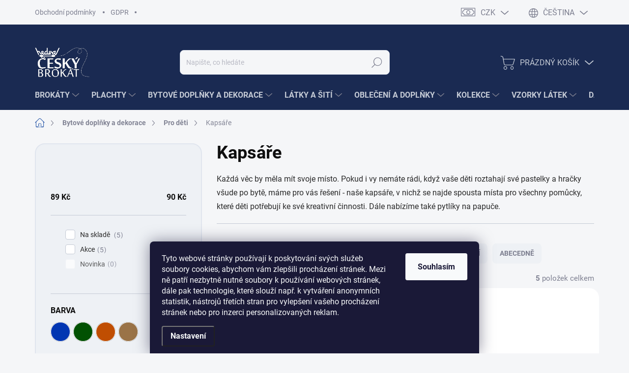

--- FILE ---
content_type: text/html; charset=utf-8
request_url: https://www.hedva-fashion.cz/kapsare/
body_size: 31712
content:
<!doctype html><html lang="cs" dir="ltr" class="header-background-light external-fonts-loaded"><head><meta charset="utf-8" /><meta name="viewport" content="width=device-width,initial-scale=1" /><title>Kapsáře</title><link rel="preconnect" href="https://cdn.myshoptet.com" /><link rel="dns-prefetch" href="https://cdn.myshoptet.com" /><link rel="preload" href="https://cdn.myshoptet.com/prj/dist/master/cms/libs/jquery/jquery-1.11.3.min.js" as="script" /><link href="https://cdn.myshoptet.com/prj/dist/master/cms/templates/frontend_templates/shared/css/font-face/source-sans-3.css" rel="stylesheet"><link href="https://cdn.myshoptet.com/prj/dist/master/cms/templates/frontend_templates/shared/css/font-face/exo-2.css" rel="stylesheet"><script>
dataLayer = [];
dataLayer.push({'shoptet' : {
    "pageId": 960,
    "pageType": "category",
    "currency": "CZK",
    "currencyInfo": {
        "decimalSeparator": ",",
        "exchangeRate": 1,
        "priceDecimalPlaces": 2,
        "symbol": "K\u010d",
        "symbolLeft": 0,
        "thousandSeparator": " "
    },
    "language": "cs",
    "projectId": 155178,
    "category": {
        "guid": "3d232dc0-3614-11e7-819d-002590dc5efc",
        "path": "Bytov\u00e9 dopl\u0148ky a dekorace | Pro d\u011bti | Kaps\u00e1\u0159e",
        "parentCategoryGuid": "f1c8aca9-4d3e-11ec-a39f-002590dc5efc"
    },
    "cartInfo": {
        "id": null,
        "freeShipping": false,
        "freeShippingFrom": 0,
        "leftToFreeGift": {
            "formattedPrice": "1 000 K\u010d",
            "priceLeft": 1000
        },
        "freeGift": false,
        "leftToFreeShipping": {
            "priceLeft": 0,
            "dependOnRegion": 0,
            "formattedPrice": "0 K\u010d"
        },
        "discountCoupon": [],
        "getNoBillingShippingPrice": {
            "withoutVat": 0,
            "vat": 0,
            "withVat": 0
        },
        "cartItems": [],
        "taxMode": "ORDINARY"
    },
    "cart": [],
    "customer": {
        "priceRatio": 1,
        "priceListId": 1,
        "groupId": null,
        "registered": false,
        "mainAccount": false
    }
}});
dataLayer.push({'cookie_consent' : {
    "marketing": "denied",
    "analytics": "denied"
}});
document.addEventListener('DOMContentLoaded', function() {
    shoptet.consent.onAccept(function(agreements) {
        if (agreements.length == 0) {
            return;
        }
        dataLayer.push({
            'cookie_consent' : {
                'marketing' : (agreements.includes(shoptet.config.cookiesConsentOptPersonalisation)
                    ? 'granted' : 'denied'),
                'analytics': (agreements.includes(shoptet.config.cookiesConsentOptAnalytics)
                    ? 'granted' : 'denied')
            },
            'event': 'cookie_consent'
        });
    });
});
</script>
<meta property="og:type" content="website"><meta property="og:site_name" content="hedva-fashion.cz"><meta property="og:url" content="https://www.hedva-fashion.cz/kapsare/"><meta property="og:title" content="Kapsáře"><meta name="author" content="Hedva ČESKÝ BROKÁT"><meta name="web_author" content="Shoptet.cz"><meta name="dcterms.rightsHolder" content="www.hedva-fashion.cz"><meta name="robots" content="index,follow"><meta property="og:image" content="https://cdn.myshoptet.com/usr/www.hedva-fashion.cz/user/logos/logo_hedva_white2.png?t=1768392226"><meta property="og:description" content="Každá věc by měla mít svoje místo. Pokud i vy nemáte rádi, když vaše děti roztahají své pastelky a hračky všude po bytě, máme pro vás řešení - naše kapsáře, v nichž se najde spousta místa pro všechny pomůcky, které děti potřebují ke své kreativní činnosti. Dále nabízíme také pytlíky na papuče."><meta name="description" content="Každá věc by měla mít svoje místo. Pokud i vy nemáte rádi, když vaše děti roztahají své pastelky a hračky všude po bytě, máme pro vás řešení - naše kapsáře, v nichž se najde spousta místa pro všechny pomůcky, které děti potřebují ke své kreativní činnosti. Dále nabízíme také pytlíky na papuče."><style>:root {--color-primary: #3B66B0;--color-primary-h: 218;--color-primary-s: 50%;--color-primary-l: 46%;--color-primary-hover: #1A2A52;--color-primary-hover-h: 223;--color-primary-hover-s: 52%;--color-primary-hover-l: 21%;--color-secondary: #66bf3a;--color-secondary-h: 100;--color-secondary-s: 53%;--color-secondary-l: 49%;--color-secondary-hover: #569c34;--color-secondary-hover-h: 100;--color-secondary-hover-s: 50%;--color-secondary-hover-l: 41%;--color-tertiary: #EEF1F5;--color-tertiary-h: 214;--color-tertiary-s: 26%;--color-tertiary-l: 95%;--color-tertiary-hover: #D9E2E9;--color-tertiary-hover-h: 206;--color-tertiary-hover-s: 27%;--color-tertiary-hover-l: 88%;--color-header-background: #ffffff;--template-font: "Source Sans 3";--template-headings-font: "Exo 2";--header-background-url: url("[data-uri]");--cookies-notice-background: #1A1937;--cookies-notice-color: #F8FAFB;--cookies-notice-button-hover: #f5f5f5;--cookies-notice-link-hover: #27263f;--templates-update-management-preview-mode-content: "Náhled aktualizací šablony je aktivní pro váš prohlížeč."}</style>
    <script>var shoptet = shoptet || {};</script>
    <script src="https://cdn.myshoptet.com/prj/dist/master/shop/dist/main-3g-header.js.05f199e7fd2450312de2.js"></script>
<!-- User include --><!-- service 1000(633) html code header -->
<link rel="stylesheet" href="https://cdn.myshoptet.com/usr/apollo.jakubtursky.sk/user/documents/assets/main.css?v=1768">

<noscript>
<style>
.before-carousel:before,
.before-carousel:after,
.products-block:after,
.products-block:before,
.p-detail-inner:before,
.p-detail-inner:after{
	display: none;
}

.products-block .product, .products-block .slider-group-products,
.next-to-carousel-banners .banner-wrapper,
.before-carousel .content-wrapper-in,
.p-detail-inner .p-detail-inner-header, .p-detail-inner #product-detail-form {
  opacity: 1;
}

body.type-category .content-wrapper-in,
body.type-manufacturer-detail .content-wrapper-in,
body.type-product .content-wrapper-in {
	visibility: visible!important;
}
</style>
</noscript>

<style>
@font-face {
  font-family: 'apollo';
  font-display: swap;
  src:  url('https://cdn.myshoptet.com/usr/apollo.jakubtursky.sk/user/documents/assets/iconfonts/icomoon.eot?v=107');
  src:  url('https://cdn.myshoptet.com/usr/apollo.jakubtursky.sk/user/documents/assets/iconfonts/icomoon.eot?v=107') format('embedded-opentype'),
    url('https://cdn.myshoptet.com/usr/apollo.jakubtursky.sk/user/documents/assets/iconfonts/icomoon.ttf?v=107') format('truetype'),
    url('https://cdn.myshoptet.com/usr/apollo.jakubtursky.sk/user/documents/assets/iconfonts/icomoon.woff?v=107') format('woff'),
    url('https://cdn.myshoptet.com/usr/apollo.jakubtursky.sk/user/documents/assets/iconfonts/icomoon.svg?v=107') format('svg');
  font-weight: normal;
  font-style: normal;
  font-display: block;
}
.top-navigation-bar .top-nav-button.top-nav-button-login.primary{
	display: none;
}
.basic-description>h3:first-child{
	display: none;
}
/*.header-info-banner-addon{
	background-color: black;
}*/
</style>

<style>
.not-working {
  background-color: rgba(0,0,0, 0.9);
  color: white;
  width: 100%;
  height: 100%;
  position: fixed;
  top: 0;
  left: 0;
  z-index: 9999999;
  text-align: center;
  padding: 50px;
  line-height: 1.6;
  font-size: 16px;
}
</style>

<!-- service 553(201) html code header -->
<script src="https://shoptet.platimpak.cz/front/frontAction.js" 
onload="dispatchFrontAction('Classic', 'shoptet.platimpak.cz')"></script>


<!-- project html code header -->
<link href="https://cdn.myshoptet.com/usr/www.hedva-fashion.cz/user/documents/upload/layout/hedva.css?v=1" rel="stylesheet" />

<style>
/* ikony navic */
.na-zakazku::before {font-family: 'apollo' !important;font-style: normal;font-weight: normal;font-variant: normal;text-transform: none;line-height: 1;}

/* HIDE */
.unavailable-variants,
label[for="dd[]502"], /*x-HeVa*/
label[for="dd[]496"], /*x-var*/
label[for="dd[]493"], /*x-naparovat*/
label[for="dd[]481"],
label[for="dd[]484"],
label[for="dd[]475"] {display: none !important;}

/* FLAG */
.flag-vlastni-vysivka {background-image: url(https://cdn.myshoptet.com/usr/www.hedva-fashion.cz/user/documents/upload/layout/vysivka-icon-blue1.png);
  background-size: contain;background-repeat: no-repeat;background-position: center;border-radius: 20px;  
  height: 40px;min-width: 60px;font-size: 0;}

/* PRIPLATKY */
/* -- pismo */
.pismo th {background-image: none;}
.pismo th.arial,
.pismo th.corsiva {
  background-position: left center;
  background-repeat: no-repeat;
  background-size: contain;
  font-size: 0;
}
.pismo th.arial {background-image: url(https://cdn.myshoptet.com/usr/www.hedva-fashion.cz/user/documents/upload/layout/arial5.png);}
.pismo th.corsiva {background-image: url(https://cdn.myshoptet.com/usr/www.hedva-fashion.cz/user/documents/upload/layout/corsiva5.png);}

/* -- vysivka */
.vysivka th {height: 100px;}
.vysivka th.selected {font-size: 0;}
.vysivka .selected .vysivka-img {border-radius: 8px;border: 1px solid #7c7e8f;overflow: hidden;}
.vysivka .vysivka-img img {height: 98px;}

/* Kosik info */
.kosik-info {
/*padding-left: 42px;*/
  padding: 10px 62px;
  /*padding-left: 62px;*/
	width: 100%;
  border: 1px solid var(--color-tertiary);
  border-radius: 20px;
  background-color: #ffffff;
  background-image: url(https://cdn.myshoptet.com/usr/www.hedva-fashion.cz/user/documents/upload/layout/bg-vanoce3.jpg);
  background-position: bottom right;
  background-size: cover;
  background-repeat: no-repeat;
  color: #ffffff;
}
.kosik-info > h2 {position: relative;margin-top: 10px;margin-bottom: 18px;color: #ffffff;}
.kosik-info > h2::before {content: '\e904';font-family: 'apollo' !important;position: absolute;
top: -4px;left: -42px;font-size: 30px;font-weight: normal;line-height: 1;color: #ffffff/*var(--color-primary)*/;}
.kosik-info-podpis {text-align: right;font-style: italic;margin-bottom: 0;}

.kosik-info > h2,
.kosik-info-podpis {text-shadow: 0 3px 16px rgba(13,13,13, 0.65)}

@media (min-width: 768px) {
  .kosik-info {margin-top: 30px;padding: 40px 82px;}
  .kosik-info p {font-size: 16px;}
}

/* oprava custom dark header */
@media (min-width: 768px) {
	/* -- colors */
 .navigation-buttons button.top-nav-button.top-nav-button-account, 
  /*.navigation-buttons > a.top-nav-button-account:hover,*/
  .navigation-buttons button.top-nav-button.top-nav-button-login, 
  /*.navigation-buttons > a.top-nav-button-login:hover,*/
  .navigation-buttons button.top-nav-button.top-nav-button-login::before,
  .navigation-buttons button.top-nav-button.top-nav-button-login::after {color: #c4cad5;transition: all .3s ease-out;}
  
	/* -- colors hover */
  .navigation-buttons button.top-nav-button.top-nav-button-account:hover, 
  /*.navigation-buttons > a.top-nav-button-account:hover,*/
  .navigation-buttons button.top-nav-button.top-nav-button-login:hover, 
  /*.navigation-buttons > a.top-nav-button-login:hover,*/
  .navigation-buttons button.top-nav-button.top-nav-button-login:hover::before,
  .navigation-buttons button.top-nav-button.top-nav-button-login:hover::after  {color: #ffffff;}
}

</style>

<!-- /User include --><link rel="shortcut icon" href="/favicon.ico" type="image/x-icon" /><link rel="canonical" href="https://www.hedva-fashion.cz/kapsare/" /><link rel="alternate" hreflang="cs" href="https://www.hedva-fashion.cz/kapsare/" /><link rel="alternate" hreflang="en" href="https://www.hedva-fashion.cz/en/pickpocket/" /><link rel="alternate" hreflang="x-default" href="https://www.hedva-fashion.cz/kapsare/" />    <!-- Global site tag (gtag.js) - Google Analytics -->
    <script async src="https://www.googletagmanager.com/gtag/js?id=G-JLG27S9LFL"></script>
    <script>
        
        window.dataLayer = window.dataLayer || [];
        function gtag(){dataLayer.push(arguments);}
        

                    console.debug('default consent data');

            gtag('consent', 'default', {"ad_storage":"denied","analytics_storage":"denied","ad_user_data":"denied","ad_personalization":"denied","wait_for_update":500});
            dataLayer.push({
                'event': 'default_consent'
            });
        
        gtag('js', new Date());

                gtag('config', 'UA-116984578-1', { 'groups': "UA" });
        
                gtag('config', 'G-JLG27S9LFL', {"groups":"GA4","send_page_view":false,"content_group":"category","currency":"CZK","page_language":"cs"});
        
                gtag('config', 'AW-807410956', {"allow_enhanced_conversions":true});
        
        
        
        
        
                    gtag('event', 'page_view', {"send_to":"GA4","page_language":"cs","content_group":"category","currency":"CZK"});
        
        
        
        
        
        
        
        
        
        
        
        
        
        document.addEventListener('DOMContentLoaded', function() {
            if (typeof shoptet.tracking !== 'undefined') {
                for (var id in shoptet.tracking.bannersList) {
                    gtag('event', 'view_promotion', {
                        "send_to": "UA",
                        "promotions": [
                            {
                                "id": shoptet.tracking.bannersList[id].id,
                                "name": shoptet.tracking.bannersList[id].name,
                                "position": shoptet.tracking.bannersList[id].position
                            }
                        ]
                    });
                }
            }

            shoptet.consent.onAccept(function(agreements) {
                if (agreements.length !== 0) {
                    console.debug('gtag consent accept');
                    var gtagConsentPayload =  {
                        'ad_storage': agreements.includes(shoptet.config.cookiesConsentOptPersonalisation)
                            ? 'granted' : 'denied',
                        'analytics_storage': agreements.includes(shoptet.config.cookiesConsentOptAnalytics)
                            ? 'granted' : 'denied',
                                                                                                'ad_user_data': agreements.includes(shoptet.config.cookiesConsentOptPersonalisation)
                            ? 'granted' : 'denied',
                        'ad_personalization': agreements.includes(shoptet.config.cookiesConsentOptPersonalisation)
                            ? 'granted' : 'denied',
                        };
                    console.debug('update consent data', gtagConsentPayload);
                    gtag('consent', 'update', gtagConsentPayload);
                    dataLayer.push(
                        { 'event': 'update_consent' }
                    );
                }
            });
        });
    </script>
</head><body class="desktop id-960 in-kapsare template-11 type-category multiple-columns-body columns-3 blank-mode blank-mode-css ums_forms_redesign--off ums_a11y_category_page--on ums_discussion_rating_forms--off ums_flags_display_unification--on ums_a11y_login--on mobile-header-version-1">
        <div id="fb-root"></div>
        <script>
            window.fbAsyncInit = function() {
                FB.init({
//                    appId            : 'your-app-id',
                    autoLogAppEvents : true,
                    xfbml            : true,
                    version          : 'v19.0'
                });
            };
        </script>
        <script async defer crossorigin="anonymous" src="https://connect.facebook.net/cs_CZ/sdk.js"></script>    <div class="siteCookies siteCookies--bottom siteCookies--dark js-siteCookies" role="dialog" data-testid="cookiesPopup" data-nosnippet>
        <div class="siteCookies__form">
            <div class="siteCookies__content">
                <div class="siteCookies__text">
                    <span>Tyto webové stránky používají k poskytování svých služeb soubory cookies, abychom vám zlepšili procházení stránek. Mezi ně patří nezbytně nutné soubory k používání webových stránek, dále pak technologie, které slouží např. k vytváření anonymních statistik, nástrojů třetích stran pro vylepšení vašeho procházení stránek nebo pro inzerci personalizovaných reklam.</span>
                </div>
                <p class="siteCookies__links">
                    <button class="siteCookies__link js-cookies-settings" aria-label="Nastavení cookies" data-testid="cookiesSettings">Nastavení</button>
                </p>
            </div>
            <div class="siteCookies__buttonWrap">
                                <button class="siteCookies__button js-cookiesConsentSubmit" value="all" aria-label="Přijmout cookies" data-testid="buttonCookiesAccept">Souhlasím</button>
            </div>
        </div>
        <script>
            document.addEventListener("DOMContentLoaded", () => {
                const siteCookies = document.querySelector('.js-siteCookies');
                document.addEventListener("scroll", shoptet.common.throttle(() => {
                    const st = document.documentElement.scrollTop;
                    if (st > 1) {
                        siteCookies.classList.add('siteCookies--scrolled');
                    } else {
                        siteCookies.classList.remove('siteCookies--scrolled');
                    }
                }, 100));
            });
        </script>
    </div>
<a href="#content" class="skip-link sr-only">Přejít na obsah</a><div class="overall-wrapper"><div class="user-action"><div class="container">
    <div class="user-action-in">
                    <div id="login" class="user-action-login popup-widget login-widget" role="dialog" aria-labelledby="loginHeading">
        <div class="popup-widget-inner">
                            <h2 id="loginHeading">Přihlášení k vašemu účtu</h2><div id="customerLogin"><form action="/action/Customer/Login/" method="post" id="formLoginIncluded" class="csrf-enabled formLogin" data-testid="formLogin"><input type="hidden" name="referer" value="" /><div class="form-group"><div class="input-wrapper email js-validated-element-wrapper no-label"><input type="email" name="email" class="form-control" autofocus placeholder="E-mailová adresa (např. jan@novak.cz)" data-testid="inputEmail" autocomplete="email" required /></div></div><div class="form-group"><div class="input-wrapper password js-validated-element-wrapper no-label"><input type="password" name="password" class="form-control" placeholder="Heslo" data-testid="inputPassword" autocomplete="current-password" required /><span class="no-display">Nemůžete vyplnit toto pole</span><input type="text" name="surname" value="" class="no-display" /></div></div><div class="form-group"><div class="login-wrapper"><button type="submit" class="btn btn-secondary btn-text btn-login" data-testid="buttonSubmit">Přihlásit se</button><div class="password-helper"><a href="/registrace/" data-testid="signup" rel="nofollow">Nová registrace</a><a href="/klient/zapomenute-heslo/" rel="nofollow">Zapomenuté heslo</a></div></div></div><div class="social-login-buttons"><div class="social-login-buttons-divider"><span>nebo</span></div><div class="form-group"><a href="/action/Social/login/?provider=Facebook" class="login-btn facebook" rel="nofollow"><span class="login-facebook-icon"></span><strong>Přihlásit se přes Facebook</strong></a></div><div class="form-group"><a href="/action/Social/login/?provider=Google" class="login-btn google" rel="nofollow"><span class="login-google-icon"></span><strong>Přihlásit se přes Google</strong></a></div><div class="form-group"><a href="/action/Social/login/?provider=Seznam" class="login-btn seznam" rel="nofollow"><span class="login-seznam-icon"></span><strong>Přihlásit se přes Seznam</strong></a></div></div></form>
</div>                    </div>
    </div>

                            <div id="cart-widget" class="user-action-cart popup-widget cart-widget loader-wrapper" data-testid="popupCartWidget" role="dialog" aria-hidden="true">
    <div class="popup-widget-inner cart-widget-inner place-cart-here">
        <div class="loader-overlay">
            <div class="loader"></div>
        </div>
    </div>

    <div class="cart-widget-button">
        <a href="/kosik/" class="btn btn-conversion" id="continue-order-button" rel="nofollow" data-testid="buttonNextStep">Pokračovat do košíku</a>
    </div>
</div>
            </div>
</div>
</div><div class="top-navigation-bar" data-testid="topNavigationBar">

    <div class="container">

        <div class="top-navigation-contacts">
            <strong>Zákaznická podpora:</strong><a href="tel:+420724211894" class="project-phone" aria-label="Zavolat na +420724211894" data-testid="contactboxPhone"><span>+420 724 211 894</span></a><a href="mailto:eshop@hedvabrokat.cz" class="project-email" data-testid="contactboxEmail"><span>eshop@hedvabrokat.cz</span></a>        </div>

                            <div class="top-navigation-menu">
                <div class="top-navigation-menu-trigger"></div>
                <ul class="top-navigation-bar-menu">
                                            <li class="top-navigation-menu-item-3607">
                            <a href="/obchodni-podminky/">Obchodní podmínky</a>
                        </li>
                                            <li class="top-navigation-menu-item-3610">
                            <a href="/podminky-ochrany-osobnich-udaju/">GDPR</a>
                        </li>
                                    </ul>
                <ul class="top-navigation-bar-menu-helper"></ul>
            </div>
        
        <div class="top-navigation-tools top-navigation-tools--language">
            <div class="responsive-tools">
                <a href="#" class="toggle-window" data-target="search" aria-label="Hledat" data-testid="linkSearchIcon"></a>
                                                            <a href="#" class="toggle-window" data-target="login"></a>
                                                    <a href="#" class="toggle-window" data-target="navigation" aria-label="Menu" data-testid="hamburgerMenu"></a>
            </div>
                <div class="languagesMenu">
        <button id="topNavigationDropdown" class="languagesMenu__flags" type="button" data-toggle="dropdown" aria-haspopup="true" aria-expanded="false">
            <svg aria-hidden="true" style="position: absolute; width: 0; height: 0; overflow: hidden;" version="1.1" xmlns="http://www.w3.org/2000/svg" xmlns:xlink="http://www.w3.org/1999/xlink"><defs><symbol id="shp-flag-CZ" viewBox="0 0 32 32"><title>CZ</title><path fill="#0052b4" style="fill: var(--color20, #0052b4)" d="M0 5.334h32v21.333h-32v-21.333z"></path><path fill="#d80027" style="fill: var(--color19, #d80027)" d="M32 16v10.666h-32l13.449-10.666z"></path><path fill="#f0f0f0" style="fill: var(--color21, #f0f0f0)" d="M32 5.334v10.666h-18.551l-13.449-10.666z"></path></symbol><symbol id="shp-flag-GB" viewBox="0 0 32 32"><title>GB</title><path fill="#f0f0f0" style="fill: var(--color21, #f0f0f0)" d="M0 5.333h32v21.334h-32v-21.334z"></path><path fill="#d80027" style="fill: var(--color19, #d80027)" d="M18 5.333h-4v8.667h-14v4h14v8.667h4v-8.667h14v-4h-14z"></path><path fill="#0052b4" style="fill: var(--color20, #0052b4)" d="M24.612 19.71l7.388 4.105v-4.105z"></path><path fill="#0052b4" style="fill: var(--color20, #0052b4)" d="M19.478 19.71l12.522 6.957v-1.967l-8.981-4.989z"></path><path fill="#0052b4" style="fill: var(--color20, #0052b4)" d="M28.665 26.666l-9.186-5.104v5.104z"></path><path fill="#f0f0f0" style="fill: var(--color21, #f0f0f0)" d="M19.478 19.71l12.522 6.957v-1.967l-8.981-4.989z"></path><path fill="#d80027" style="fill: var(--color19, #d80027)" d="M19.478 19.71l12.522 6.957v-1.967l-8.981-4.989z"></path><path fill="#0052b4" style="fill: var(--color20, #0052b4)" d="M5.646 19.71l-5.646 3.137v-3.137z"></path><path fill="#0052b4" style="fill: var(--color20, #0052b4)" d="M12.522 20.594v6.072h-10.929z"></path><path fill="#d80027" style="fill: var(--color19, #d80027)" d="M8.981 19.71l-8.981 4.989v1.967l12.522-6.957z"></path><path fill="#0052b4" style="fill: var(--color20, #0052b4)" d="M7.388 12.29l-7.388-4.105v4.105z"></path><path fill="#0052b4" style="fill: var(--color20, #0052b4)" d="M12.522 12.29l-12.522-6.957v1.967l8.981 4.989z"></path><path fill="#0052b4" style="fill: var(--color20, #0052b4)" d="M3.335 5.333l9.186 5.104v-5.104z"></path><path fill="#f0f0f0" style="fill: var(--color21, #f0f0f0)" d="M12.522 12.29l-12.522-6.957v1.967l8.981 4.989z"></path><path fill="#d80027" style="fill: var(--color19, #d80027)" d="M12.522 12.29l-12.522-6.957v1.967l8.981 4.989z"></path><path fill="#0052b4" style="fill: var(--color20, #0052b4)" d="M26.354 12.29l5.646-3.137v3.137z"></path><path fill="#0052b4" style="fill: var(--color20, #0052b4)" d="M19.478 11.405v-6.072h10.929z"></path><path fill="#d80027" style="fill: var(--color19, #d80027)" d="M23.019 12.29l8.981-4.989v-1.967l-12.522 6.957z"></path></symbol></defs></svg>
            <svg class="shp-flag shp-flag-CZ">
                <use xlink:href="#shp-flag-CZ"></use>
            </svg>
            <span class="caret"></span>
        </button>
        <div class="languagesMenu__content" aria-labelledby="topNavigationDropdown">
                            <div class="languagesMenu__box toggle-window js-languagesMenu__box" data-hover="true" data-target="currency">
                    <div class="languagesMenu__header languagesMenu__header--name">Měna</div>
                    <div class="languagesMenu__header languagesMenu__header--actual" data-toggle="dropdown">CZK<span class="caret"></span></div>
                    <ul class="languagesMenu__list languagesMenu__list--currency">
                                                    <li class="languagesMenu__list__item">
                                <a href="/action/Currency/changeCurrency/?currencyCode=CZK" rel="nofollow" class="languagesMenu__list__link languagesMenu__list__link--currency">CZK</a>
                            </li>
                                                    <li class="languagesMenu__list__item">
                                <a href="/action/Currency/changeCurrency/?currencyCode=EUR" rel="nofollow" class="languagesMenu__list__link languagesMenu__list__link--currency">EUR</a>
                            </li>
                                            </ul>
                </div>
                                        <div class="languagesMenu__box toggle-window js-languagesMenu__box" data-hover="true" data-target="language">
                    <div class="languagesMenu__header languagesMenu__header--name">Jazyk</div>
                    <div class="languagesMenu__header languagesMenu__header--actual" data-toggle="dropdown">
                                                                                    
                                    Čeština
                                
                                                                                                                                <span class="caret"></span>
                    </div>
                    <ul class="languagesMenu__list languagesMenu__list--language">
                                                    <li>
                                <a href="/action/Language/changeLanguage/?language=cs" rel="nofollow" class="languagesMenu__list__link">
                                    <svg class="shp-flag shp-flag-CZ">
                                        <use xlink:href="#shp-flag-CZ"></use>
                                    </svg>
                                    <span class="languagesMenu__list__name languagesMenu__list__name--actual">Čeština</span>
                                </a>
                            </li>
                                                    <li>
                                <a href="/action/Language/changeLanguage/?language=en" rel="nofollow" class="languagesMenu__list__link">
                                    <svg class="shp-flag shp-flag-GB">
                                        <use xlink:href="#shp-flag-GB"></use>
                                    </svg>
                                    <span class="languagesMenu__list__name">English</span>
                                </a>
                            </li>
                                            </ul>
                </div>
                    </div>
    </div>
            <button class="top-nav-button top-nav-button-login toggle-window" type="button" data-target="login" aria-haspopup="dialog" aria-controls="login" aria-expanded="false" data-testid="signin"><span>Přihlášení</span></button>        </div>

    </div>

</div>
<header id="header"><div class="container navigation-wrapper">
    <div class="header-top">
        <div class="site-name-wrapper">
            <div class="site-name"><a href="/" data-testid="linkWebsiteLogo"><img src="https://cdn.myshoptet.com/usr/www.hedva-fashion.cz/user/logos/logo_hedva_white2.png" alt="Hedva ČESKÝ BROKÁT" fetchpriority="low" /></a></div>        </div>
        <div class="search" itemscope itemtype="https://schema.org/WebSite">
            <meta itemprop="headline" content="Kapsáře"/><meta itemprop="url" content="https://www.hedva-fashion.cz"/><meta itemprop="text" content="Každá věc by měla mít svoje místo. Pokud i vy nemáte rádi, když vaše děti roztahají své pastelky a hračky všude po bytě, máme pro vás řešení - naše kapsáře, v nichž se najde spousta místa pro všechny pomůcky, které děti potřebují ke své kreativní činnosti. Dále nabízíme také pytlíky na papuče."/>            <form action="/action/ProductSearch/prepareString/" method="post"
    id="formSearchForm" class="search-form compact-form js-search-main"
    itemprop="potentialAction" itemscope itemtype="https://schema.org/SearchAction" data-testid="searchForm">
    <fieldset>
        <meta itemprop="target"
            content="https://www.hedva-fashion.cz/vyhledavani/?string={string}"/>
        <input type="hidden" name="language" value="cs"/>
        
            
<input
    type="search"
    name="string"
        class="query-input form-control search-input js-search-input"
    placeholder="Napište, co hledáte"
    autocomplete="off"
    required
    itemprop="query-input"
    aria-label="Vyhledávání"
    data-testid="searchInput"
>
            <button type="submit" class="btn btn-default" data-testid="searchBtn">Hledat</button>
        
    </fieldset>
</form>
        </div>
        <div class="navigation-buttons">
                
    <a href="/kosik/" class="btn btn-icon toggle-window cart-count" data-target="cart" data-hover="true" data-redirect="true" data-testid="headerCart" rel="nofollow" aria-haspopup="dialog" aria-expanded="false" aria-controls="cart-widget">
        
                <span class="sr-only">Nákupní košík</span>
        
            <span class="cart-price visible-lg-inline-block" data-testid="headerCartPrice">
                                    Prázdný košík                            </span>
        
    
            </a>
        </div>
    </div>
    <nav id="navigation" aria-label="Hlavní menu" data-collapsible="true"><div class="navigation-in menu"><ul class="menu-level-1" role="menubar" data-testid="headerMenuItems"><li class="menu-item-714 ext" role="none"><a href="/brokaty/" data-testid="headerMenuItem" role="menuitem" aria-haspopup="true" aria-expanded="false"><b>Brokáty</b><span class="submenu-arrow"></span></a><ul class="menu-level-2" aria-label="Brokáty" tabindex="-1" role="menu"><li class="menu-item-3577" role="none"><a href="/calouneni/" class="menu-image" data-testid="headerMenuItem" tabindex="-1" aria-hidden="true"><img src="data:image/svg+xml,%3Csvg%20width%3D%22140%22%20height%3D%22100%22%20xmlns%3D%22http%3A%2F%2Fwww.w3.org%2F2000%2Fsvg%22%3E%3C%2Fsvg%3E" alt="" aria-hidden="true" width="140" height="100"  data-src="https://cdn.myshoptet.com/usr/www.hedva-fashion.cz/user/categories/thumb/nov___projekt_(79).jpg" fetchpriority="low" /></a><div><a href="/calouneni/" data-testid="headerMenuItem" role="menuitem"><span>Čalounické</span></a>
                        </div></li><li class="menu-item-3616" role="none"><a href="/cirkevni-brokaty/" class="menu-image" data-testid="headerMenuItem" tabindex="-1" aria-hidden="true"><img src="data:image/svg+xml,%3Csvg%20width%3D%22140%22%20height%3D%22100%22%20xmlns%3D%22http%3A%2F%2Fwww.w3.org%2F2000%2Fsvg%22%3E%3C%2Fsvg%3E" alt="" aria-hidden="true" width="140" height="100"  data-src="https://cdn.myshoptet.com/usr/www.hedva-fashion.cz/user/categories/thumb/dsc_0165_(2)-2.jpg" fetchpriority="low" /></a><div><a href="/cirkevni-brokaty/" data-testid="headerMenuItem" role="menuitem"><span>Církevní</span></a>
                        </div></li><li class="menu-item-3321" role="none"><a href="/fashion/" class="menu-image" data-testid="headerMenuItem" tabindex="-1" aria-hidden="true"><img src="data:image/svg+xml,%3Csvg%20width%3D%22140%22%20height%3D%22100%22%20xmlns%3D%22http%3A%2F%2Fwww.w3.org%2F2000%2Fsvg%22%3E%3C%2Fsvg%3E" alt="" aria-hidden="true" width="140" height="100"  data-src="https://cdn.myshoptet.com/usr/www.hedva-fashion.cz/user/categories/thumb/nov___projekt_(54).jpg" fetchpriority="low" /></a><div><a href="/fashion/" data-testid="headerMenuItem" role="menuitem"><span>Fashion</span></a>
                        </div></li><li class="menu-item-2016" role="none"><a href="/historicke/" class="menu-image" data-testid="headerMenuItem" tabindex="-1" aria-hidden="true"><img src="data:image/svg+xml,%3Csvg%20width%3D%22140%22%20height%3D%22100%22%20xmlns%3D%22http%3A%2F%2Fwww.w3.org%2F2000%2Fsvg%22%3E%3C%2Fsvg%3E" alt="" aria-hidden="true" width="140" height="100"  data-src="https://cdn.myshoptet.com/usr/www.hedva-fashion.cz/user/categories/thumb/img_5914.jpg" fetchpriority="low" /></a><div><a href="/historicke/" data-testid="headerMenuItem" role="menuitem"><span>Historické</span></a>
                        </div></li><li class="menu-item-720" role="none"><a href="/krojove/" class="menu-image" data-testid="headerMenuItem" tabindex="-1" aria-hidden="true"><img src="data:image/svg+xml,%3Csvg%20width%3D%22140%22%20height%3D%22100%22%20xmlns%3D%22http%3A%2F%2Fwww.w3.org%2F2000%2Fsvg%22%3E%3C%2Fsvg%3E" alt="" aria-hidden="true" width="140" height="100"  data-src="https://cdn.myshoptet.com/usr/www.hedva-fashion.cz/user/categories/thumb/krojov___brok__t_(6).jpg" fetchpriority="low" /></a><div><a href="/krojove/" data-testid="headerMenuItem" role="menuitem"><span>Krojové</span></a>
                        </div></li><li class="menu-item-3574" role="none"><a href="/tapety/" class="menu-image" data-testid="headerMenuItem" tabindex="-1" aria-hidden="true"><img src="data:image/svg+xml,%3Csvg%20width%3D%22140%22%20height%3D%22100%22%20xmlns%3D%22http%3A%2F%2Fwww.w3.org%2F2000%2Fsvg%22%3E%3C%2Fsvg%3E" alt="" aria-hidden="true" width="140" height="100"  data-src="https://cdn.myshoptet.com/usr/www.hedva-fashion.cz/user/categories/thumb/pa181438.jpg" fetchpriority="low" /></a><div><a href="/tapety/" data-testid="headerMenuItem" role="menuitem"><span>Tapety a Závěsy</span></a>
                        </div></li><li class="menu-item-3583" role="none"><a href="/brokatove-povlaky-na-polstare/" class="menu-image" data-testid="headerMenuItem" tabindex="-1" aria-hidden="true"><img src="data:image/svg+xml,%3Csvg%20width%3D%22140%22%20height%3D%22100%22%20xmlns%3D%22http%3A%2F%2Fwww.w3.org%2F2000%2Fsvg%22%3E%3C%2Fsvg%3E" alt="" aria-hidden="true" width="140" height="100"  data-src="https://cdn.myshoptet.com/usr/www.hedva-fashion.cz/user/categories/thumb/openart-image_pnjhl1rw_1744288705936_raw.jpg" fetchpriority="low" /></a><div><a href="/brokatove-povlaky-na-polstare/" data-testid="headerMenuItem" role="menuitem"><span>Povlaky na polštáře</span></a>
                        </div></li><li class="menu-item-3580" role="none"><a href="/satky/" class="menu-image" data-testid="headerMenuItem" tabindex="-1" aria-hidden="true"><img src="data:image/svg+xml,%3Csvg%20width%3D%22140%22%20height%3D%22100%22%20xmlns%3D%22http%3A%2F%2Fwww.w3.org%2F2000%2Fsvg%22%3E%3C%2Fsvg%3E" alt="" aria-hidden="true" width="140" height="100"  data-src="https://cdn.myshoptet.com/usr/www.hedva-fashion.cz/user/categories/thumb/36181_satek-ondrit--vsh-76x76-kvetovy-turecky-fuchsia.jpg" fetchpriority="low" /></a><div><a href="/satky/" data-testid="headerMenuItem" role="menuitem"><span>Šátky</span></a>
                        </div></li><li class="menu-item-3069 has-third-level" role="none"><a href="/krojove-stuhy/" class="menu-image" data-testid="headerMenuItem" tabindex="-1" aria-hidden="true"><img src="data:image/svg+xml,%3Csvg%20width%3D%22140%22%20height%3D%22100%22%20xmlns%3D%22http%3A%2F%2Fwww.w3.org%2F2000%2Fsvg%22%3E%3C%2Fsvg%3E" alt="" aria-hidden="true" width="140" height="100"  data-src="https://cdn.myshoptet.com/usr/www.hedva-fashion.cz/user/categories/thumb/27379-1_ms001706it-ondret-r6602-r20-brokat-ondret-160-stuhy-ruze-a-horec-ecru--2_(1).jpg" fetchpriority="low" /></a><div><a href="/krojove-stuhy/" data-testid="headerMenuItem" role="menuitem"><span>Stuhy</span></a>
                                                    <ul class="menu-level-3" role="menu">
                                                                    <li class="menu-item-3628" role="none">
                                        <a href="/krojove-stuhy-2/" data-testid="headerMenuItem" role="menuitem">
                                            Krojové stuhy</a>,                                    </li>
                                                                    <li class="menu-item-3631" role="none">
                                        <a href="/historicke-stuhy/" data-testid="headerMenuItem" role="menuitem">
                                            Historické stuhy</a>                                    </li>
                                                            </ul>
                        </div></li></ul></li>
<li class="menu-item-999 ext" role="none"><a href="/plachty/" data-testid="headerMenuItem" role="menuitem" aria-haspopup="true" aria-expanded="false"><b>Plachty</b><span class="submenu-arrow"></span></a><ul class="menu-level-2" aria-label="Plachty" tabindex="-1" role="menu"><li class="menu-item-3619" role="none"><a href="/hotove-stinici-plachty/" class="menu-image" data-testid="headerMenuItem" tabindex="-1" aria-hidden="true"><img src="data:image/svg+xml,%3Csvg%20width%3D%22140%22%20height%3D%22100%22%20xmlns%3D%22http%3A%2F%2Fwww.w3.org%2F2000%2Fsvg%22%3E%3C%2Fsvg%3E" alt="" aria-hidden="true" width="140" height="100"  data-src="https://cdn.myshoptet.com/usr/www.hedva-fashion.cz/user/categories/thumb/plachty.png" fetchpriority="low" /></a><div><a href="/hotove-stinici-plachty/" data-testid="headerMenuItem" role="menuitem"><span>Hotové stínící plachty</span></a>
                        </div></li><li class="menu-item-3604" role="none"><a href="/doplnky-k-plachtam/" class="menu-image" data-testid="headerMenuItem" tabindex="-1" aria-hidden="true"><img src="data:image/svg+xml,%3Csvg%20width%3D%22140%22%20height%3D%22100%22%20xmlns%3D%22http%3A%2F%2Fwww.w3.org%2F2000%2Fsvg%22%3E%3C%2Fsvg%3E" alt="" aria-hidden="true" width="140" height="100"  data-src="https://cdn.myshoptet.com/usr/www.hedva-fashion.cz/user/categories/thumb/img-20250523-wa0013.jpg" fetchpriority="low" /></a><div><a href="/doplnky-k-plachtam/" data-testid="headerMenuItem" role="menuitem"><span>Doplňky k plachtám</span></a>
                        </div></li><li class="menu-item-3479" role="none"><a href="/komponenty/" class="menu-image" data-testid="headerMenuItem" tabindex="-1" aria-hidden="true"><img src="data:image/svg+xml,%3Csvg%20width%3D%22140%22%20height%3D%22100%22%20xmlns%3D%22http%3A%2F%2Fwww.w3.org%2F2000%2Fsvg%22%3E%3C%2Fsvg%3E" alt="" aria-hidden="true" width="140" height="100"  data-src="https://cdn.myshoptet.com/usr/www.hedva-fashion.cz/user/categories/thumb/4606_gumolano-2.jpg" fetchpriority="low" /></a><div><a href="/komponenty/" data-testid="headerMenuItem" role="menuitem"><span>Komponenty</span></a>
                        </div></li><li class="menu-item-3476" role="none"><a href="/vzorniky/" class="menu-image" data-testid="headerMenuItem" tabindex="-1" aria-hidden="true"><img src="data:image/svg+xml,%3Csvg%20width%3D%22140%22%20height%3D%22100%22%20xmlns%3D%22http%3A%2F%2Fwww.w3.org%2F2000%2Fsvg%22%3E%3C%2Fsvg%3E" alt="" aria-hidden="true" width="140" height="100"  data-src="https://cdn.myshoptet.com/usr/www.hedva-fashion.cz/user/categories/thumb/7287_vzornik-upron-1.jpg" fetchpriority="low" /></a><div><a href="/vzorniky/" data-testid="headerMenuItem" role="menuitem"><span>Vzorníky</span></a>
                        </div></li></ul></li>
<li class="menu-item-936 ext" role="none"><a href="/bytove-doplnky-a-dekorace/" data-testid="headerMenuItem" role="menuitem" aria-haspopup="true" aria-expanded="false"><b>Bytové doplňky a dekorace</b><span class="submenu-arrow"></span></a><ul class="menu-level-2" aria-label="Bytové doplňky a dekorace" tabindex="-1" role="menu"><li class="menu-item-2600" role="none"><a href="/dekorace/" class="menu-image" data-testid="headerMenuItem" tabindex="-1" aria-hidden="true"><img src="data:image/svg+xml,%3Csvg%20width%3D%22140%22%20height%3D%22100%22%20xmlns%3D%22http%3A%2F%2Fwww.w3.org%2F2000%2Fsvg%22%3E%3C%2Fsvg%3E" alt="" aria-hidden="true" width="140" height="100"  data-src="https://cdn.myshoptet.com/usr/www.hedva-fashion.cz/user/categories/thumb/565465.png" fetchpriority="low" /></a><div><a href="/dekorace/" data-testid="headerMenuItem" role="menuitem"><span>Dekorace</span></a>
                        </div></li><li class="menu-item-2876" role="none"><a href="/lozni-pradlo/" class="menu-image" data-testid="headerMenuItem" tabindex="-1" aria-hidden="true"><img src="data:image/svg+xml,%3Csvg%20width%3D%22140%22%20height%3D%22100%22%20xmlns%3D%22http%3A%2F%2Fwww.w3.org%2F2000%2Fsvg%22%3E%3C%2Fsvg%3E" alt="" aria-hidden="true" width="140" height="100"  data-src="https://cdn.myshoptet.com/usr/www.hedva-fashion.cz/user/categories/thumb/lo__n__.png" fetchpriority="low" /></a><div><a href="/lozni-pradlo/" data-testid="headerMenuItem" role="menuitem"><span>Ložní prádlo</span></a>
                        </div></li><li class="menu-item-939 has-third-level" role="none"><a href="/polstare-a-povlaky/" class="menu-image" data-testid="headerMenuItem" tabindex="-1" aria-hidden="true"><img src="data:image/svg+xml,%3Csvg%20width%3D%22140%22%20height%3D%22100%22%20xmlns%3D%22http%3A%2F%2Fwww.w3.org%2F2000%2Fsvg%22%3E%3C%2Fsvg%3E" alt="" aria-hidden="true" width="140" height="100"  data-src="https://cdn.myshoptet.com/usr/www.hedva-fashion.cz/user/categories/thumb/openart-detail-of-the-three-luxury-pillows-with-patterns-on-a-pastel-pastel-light-_.jpeg" fetchpriority="low" /></a><div><a href="/polstare-a-povlaky/" data-testid="headerMenuItem" role="menuitem"><span>Polštáře a povlaky</span></a>
                                                    <ul class="menu-level-3" role="menu">
                                                                    <li class="menu-item-3676" role="none">
                                        <a href="/polstare/" data-testid="headerMenuItem" role="menuitem">
                                            Polštáře</a>,                                    </li>
                                                                    <li class="menu-item-3679" role="none">
                                        <a href="/povlaky-na-polstare/" data-testid="headerMenuItem" role="menuitem">
                                            Povlaky</a>                                    </li>
                                                            </ul>
                        </div></li><li class="menu-item-3061 has-third-level" role="none"><a href="/pro-deti-2/" class="menu-image" data-testid="headerMenuItem" tabindex="-1" aria-hidden="true"><img src="data:image/svg+xml,%3Csvg%20width%3D%22140%22%20height%3D%22100%22%20xmlns%3D%22http%3A%2F%2Fwww.w3.org%2F2000%2Fsvg%22%3E%3C%2Fsvg%3E" alt="" aria-hidden="true" width="140" height="100"  data-src="https://cdn.myshoptet.com/usr/www.hedva-fashion.cz/user/categories/thumb/65656565.png" fetchpriority="low" /></a><div><a href="/pro-deti-2/" data-testid="headerMenuItem" role="menuitem"><span>Pro děti</span></a>
                                                    <ul class="menu-level-3" role="menu">
                                                                    <li class="menu-item-960" role="none">
                                        <a href="/kapsare/" class="active" data-testid="headerMenuItem" role="menuitem">
                                            Kapsáře</a>,                                    </li>
                                                                    <li class="menu-item-1479" role="none">
                                        <a href="/pytliky-na-papuce/" data-testid="headerMenuItem" role="menuitem">
                                            Batůžky, Pytlíky, Vaky</a>,                                    </li>
                                                                    <li class="menu-item-1707" role="none">
                                        <a href="/zastery-2/" data-testid="headerMenuItem" role="menuitem">
                                            Zástěry</a>                                    </li>
                                                            </ul>
                        </div></li><li class="menu-item-1249" role="none"><a href="/rucnik-se-jmenem/" class="menu-image" data-testid="headerMenuItem" tabindex="-1" aria-hidden="true"><img src="data:image/svg+xml,%3Csvg%20width%3D%22140%22%20height%3D%22100%22%20xmlns%3D%22http%3A%2F%2Fwww.w3.org%2F2000%2Fsvg%22%3E%3C%2Fsvg%3E" alt="" aria-hidden="true" width="140" height="100"  data-src="https://cdn.myshoptet.com/usr/www.hedva-fashion.cz/user/categories/thumb/554555.png" fetchpriority="low" /></a><div><a href="/rucnik-se-jmenem/" data-testid="headerMenuItem" role="menuitem"><span>Ručníky a osušky</span></a>
                        </div></li><li class="menu-item-954" role="none"><a href="/sedaky-a-lehatka/" class="menu-image" data-testid="headerMenuItem" tabindex="-1" aria-hidden="true"><img src="data:image/svg+xml,%3Csvg%20width%3D%22140%22%20height%3D%22100%22%20xmlns%3D%22http%3A%2F%2Fwww.w3.org%2F2000%2Fsvg%22%3E%3C%2Fsvg%3E" alt="" aria-hidden="true" width="140" height="100"  data-src="https://cdn.myshoptet.com/usr/www.hedva-fashion.cz/user/categories/thumb/65564556.png" fetchpriority="low" /></a><div><a href="/sedaky-a-lehatka/" data-testid="headerMenuItem" role="menuitem"><span>Sedáky a lehátka</span></a>
                        </div></li><li class="menu-item-3658" role="none"><a href="/tasky/" class="menu-image" data-testid="headerMenuItem" tabindex="-1" aria-hidden="true"><img src="data:image/svg+xml,%3Csvg%20width%3D%22140%22%20height%3D%22100%22%20xmlns%3D%22http%3A%2F%2Fwww.w3.org%2F2000%2Fsvg%22%3E%3C%2Fsvg%3E" alt="" aria-hidden="true" width="140" height="100"  data-src="https://cdn.myshoptet.com/usr/www.hedva-fashion.cz/user/categories/thumb/tasky.png" fetchpriority="low" /></a><div><a href="/tasky/" data-testid="headerMenuItem" role="menuitem"><span>Tašky</span></a>
                        </div></li><li class="menu-item-951 has-third-level" role="none"><a href="/ubrusy/" class="menu-image" data-testid="headerMenuItem" tabindex="-1" aria-hidden="true"><img src="data:image/svg+xml,%3Csvg%20width%3D%22140%22%20height%3D%22100%22%20xmlns%3D%22http%3A%2F%2Fwww.w3.org%2F2000%2Fsvg%22%3E%3C%2Fsvg%3E" alt="" aria-hidden="true" width="140" height="100"  data-src="https://cdn.myshoptet.com/usr/www.hedva-fashion.cz/user/categories/thumb/openart-image_5wisfit5_1749540945871_raw.jpg" fetchpriority="low" /></a><div><a href="/ubrusy/" data-testid="headerMenuItem" role="menuitem"><span>Ubrusy, Ubrousky, Prostírání</span></a>
                                                    <ul class="menu-level-3" role="menu">
                                                                    <li class="menu-item-2870" role="none">
                                        <a href="/velke-ubrusy/" data-testid="headerMenuItem" role="menuitem">
                                            Velké ubrusy</a>,                                    </li>
                                                                    <li class="menu-item-2481" role="none">
                                        <a href="/behouny/" data-testid="headerMenuItem" role="menuitem">
                                            Běhouny</a>,                                    </li>
                                                                    <li class="menu-item-2493" role="none">
                                        <a href="/naprony/" data-testid="headerMenuItem" role="menuitem">
                                            Naprony</a>,                                    </li>
                                                                    <li class="menu-item-2522" role="none">
                                        <a href="/kapsicky-na-pribory/" data-testid="headerMenuItem" role="menuitem">
                                            Kapsičky na příbory</a>,                                    </li>
                                                                    <li class="menu-item-2516" role="none">
                                        <a href="/prostirani/" data-testid="headerMenuItem" role="menuitem">
                                            Prostírání</a>,                                    </li>
                                                                    <li class="menu-item-2528" role="none">
                                        <a href="/ubrousky/" data-testid="headerMenuItem" role="menuitem">
                                            Ubrousky</a>                                    </li>
                                                            </ul>
                        </div></li><li class="menu-item-3264" role="none"><a href="/zarazky-do-oken/" class="menu-image" data-testid="headerMenuItem" tabindex="-1" aria-hidden="true"><img src="data:image/svg+xml,%3Csvg%20width%3D%22140%22%20height%3D%22100%22%20xmlns%3D%22http%3A%2F%2Fwww.w3.org%2F2000%2Fsvg%22%3E%3C%2Fsvg%3E" alt="" aria-hidden="true" width="140" height="100"  data-src="https://cdn.myshoptet.com/usr/www.hedva-fashion.cz/user/categories/thumb/6564654.png" fetchpriority="low" /></a><div><a href="/zarazky-do-oken/" data-testid="headerMenuItem" role="menuitem"><span>Zarážky do oken</span></a>
                        </div></li><li class="menu-item-957 has-third-level" role="none"><a href="/uterky/" class="menu-image" data-testid="headerMenuItem" tabindex="-1" aria-hidden="true"><img src="data:image/svg+xml,%3Csvg%20width%3D%22140%22%20height%3D%22100%22%20xmlns%3D%22http%3A%2F%2Fwww.w3.org%2F2000%2Fsvg%22%3E%3C%2Fsvg%3E" alt="" aria-hidden="true" width="140" height="100"  data-src="https://cdn.myshoptet.com/usr/www.hedva-fashion.cz/user/categories/thumb/545.png" fetchpriority="low" /></a><div><a href="/uterky/" data-testid="headerMenuItem" role="menuitem"><span>Zástěry a utěrky</span></a>
                                                    <ul class="menu-level-3" role="menu">
                                                                    <li class="menu-item-2424" role="none">
                                        <a href="/uterky-3/" data-testid="headerMenuItem" role="menuitem">
                                            Utěrky</a>,                                    </li>
                                                                    <li class="menu-item-2427" role="none">
                                        <a href="/zastery-5/" data-testid="headerMenuItem" role="menuitem">
                                            Zástěry</a>                                    </li>
                                                            </ul>
                        </div></li><li class="menu-item-3439" role="none"><a href="/zavesy/" class="menu-image" data-testid="headerMenuItem" tabindex="-1" aria-hidden="true"><img src="data:image/svg+xml,%3Csvg%20width%3D%22140%22%20height%3D%22100%22%20xmlns%3D%22http%3A%2F%2Fwww.w3.org%2F2000%2Fsvg%22%3E%3C%2Fsvg%3E" alt="" aria-hidden="true" width="140" height="100"  data-src="https://cdn.myshoptet.com/usr/www.hedva-fashion.cz/user/categories/thumb/6565656565656.png" fetchpriority="low" /></a><div><a href="/zavesy/" data-testid="headerMenuItem" role="menuitem"><span>Závěsy</span></a>
                        </div></li></ul></li>
<li class="menu-item-3282 ext" role="none"><a href="/siti/" data-testid="headerMenuItem" role="menuitem" aria-haspopup="true" aria-expanded="false"><b>Látky a Šití</b><span class="submenu-arrow"></span></a><ul class="menu-level-2" aria-label="Látky a Šití" tabindex="-1" role="menu"><li class="menu-item-993 has-third-level" role="none"><a href="/latky-metraz/" class="menu-image" data-testid="headerMenuItem" tabindex="-1" aria-hidden="true"><img src="data:image/svg+xml,%3Csvg%20width%3D%22140%22%20height%3D%22100%22%20xmlns%3D%22http%3A%2F%2Fwww.w3.org%2F2000%2Fsvg%22%3E%3C%2Fsvg%3E" alt="" aria-hidden="true" width="140" height="100"  data-src="https://cdn.myshoptet.com/usr/www.hedva-fashion.cz/user/categories/thumb/zbytkov___metr_____(1).jpg" fetchpriority="low" /></a><div><a href="/latky-metraz/" data-testid="headerMenuItem" role="menuitem"><span>Látky a metráže</span></a>
                                                    <ul class="menu-level-3" role="menu">
                                                                    <li class="menu-item-3288" role="none">
                                        <a href="/luxusni-latky/" data-testid="headerMenuItem" role="menuitem">
                                            Luxusní látky</a>,                                    </li>
                                                                    <li class="menu-item-3294" role="none">
                                        <a href="/kosilovina/" data-testid="headerMenuItem" role="menuitem">
                                            Košilovina</a>,                                    </li>
                                                                    <li class="menu-item-3300" role="none">
                                        <a href="/kravatova-metraz/" data-testid="headerMenuItem" role="menuitem">
                                            Kravatová metráž</a>,                                    </li>
                                                                    <li class="menu-item-3297" role="none">
                                        <a href="/podsivky/" data-testid="headerMenuItem" role="menuitem">
                                            Podšívky</a>,                                    </li>
                                                                    <li class="menu-item-3303" role="none">
                                        <a href="/detske-6/" data-testid="headerMenuItem" role="menuitem">
                                            Dětské</a>,                                    </li>
                                                                    <li class="menu-item-3291" role="none">
                                        <a href="/100--bavlna/" data-testid="headerMenuItem" role="menuitem">
                                            100% bavlna</a>,                                    </li>
                                                                    <li class="menu-item-1818" role="none">
                                        <a href="/velikonocni/" data-testid="headerMenuItem" role="menuitem">
                                            Velikonoční</a>,                                    </li>
                                                                    <li class="menu-item-1815" role="none">
                                        <a href="/vanocni/" data-testid="headerMenuItem" role="menuitem">
                                            Vánoční</a>                                    </li>
                                                            </ul>
                        </div></li><li class="menu-item-2942" role="none"><a href="/doprodej-odstrihu-latek/" class="menu-image" data-testid="headerMenuItem" tabindex="-1" aria-hidden="true"><img src="data:image/svg+xml,%3Csvg%20width%3D%22140%22%20height%3D%22100%22%20xmlns%3D%22http%3A%2F%2Fwww.w3.org%2F2000%2Fsvg%22%3E%3C%2Fsvg%3E" alt="" aria-hidden="true" width="140" height="100"  data-src="https://cdn.myshoptet.com/usr/www.hedva-fashion.cz/user/categories/thumb/odstrihy-brokat.png" fetchpriority="low" /></a><div><a href="/doprodej-odstrihu-latek/" data-testid="headerMenuItem" role="menuitem"><span>Brokátové odstřihy látek</span></a>
                        </div></li><li class="menu-item-3216" role="none"><a href="/krajky-2/" class="menu-image" data-testid="headerMenuItem" tabindex="-1" aria-hidden="true"><img src="data:image/svg+xml,%3Csvg%20width%3D%22140%22%20height%3D%22100%22%20xmlns%3D%22http%3A%2F%2Fwww.w3.org%2F2000%2Fsvg%22%3E%3C%2Fsvg%3E" alt="" aria-hidden="true" width="140" height="100"  data-src="https://cdn.myshoptet.com/usr/www.hedva-fashion.cz/user/categories/thumb/krajky.png" fetchpriority="low" /></a><div><a href="/krajky-2/" data-testid="headerMenuItem" role="menuitem"><span>Krajky</span></a>
                        </div></li><li class="menu-item-3309" role="none"><a href="/knofliky/" class="menu-image" data-testid="headerMenuItem" tabindex="-1" aria-hidden="true"><img src="data:image/svg+xml,%3Csvg%20width%3D%22140%22%20height%3D%22100%22%20xmlns%3D%22http%3A%2F%2Fwww.w3.org%2F2000%2Fsvg%22%3E%3C%2Fsvg%3E" alt="" aria-hidden="true" width="140" height="100"  data-src="https://cdn.myshoptet.com/usr/www.hedva-fashion.cz/user/categories/thumb/dsc_0484_(2).jpg" fetchpriority="low" /></a><div><a href="/knofliky/" data-testid="headerMenuItem" role="menuitem"><span>Knoflíky</span></a>
                        </div></li><li class="menu-item-3312" role="none"><a href="/nite/" class="menu-image" data-testid="headerMenuItem" tabindex="-1" aria-hidden="true"><img src="data:image/svg+xml,%3Csvg%20width%3D%22140%22%20height%3D%22100%22%20xmlns%3D%22http%3A%2F%2Fwww.w3.org%2F2000%2Fsvg%22%3E%3C%2Fsvg%3E" alt="" aria-hidden="true" width="140" height="100"  data-src="https://cdn.myshoptet.com/usr/www.hedva-fashion.cz/user/categories/thumb/14483_nite.jpg" fetchpriority="low" /></a><div><a href="/nite/" data-testid="headerMenuItem" role="menuitem"><span>Nitě</span></a>
                        </div></li><li class="menu-item-3430" role="none"><a href="/odstrihy-latek/" class="menu-image" data-testid="headerMenuItem" tabindex="-1" aria-hidden="true"><img src="data:image/svg+xml,%3Csvg%20width%3D%22140%22%20height%3D%22100%22%20xmlns%3D%22http%3A%2F%2Fwww.w3.org%2F2000%2Fsvg%22%3E%3C%2Fsvg%3E" alt="" aria-hidden="true" width="140" height="100"  data-src="https://cdn.myshoptet.com/usr/www.hedva-fashion.cz/user/categories/thumb/raw_photo_(17).jpg" fetchpriority="low" /></a><div><a href="/odstrihy-latek/" data-testid="headerMenuItem" role="menuitem"><span>Odstřihy látek</span></a>
                        </div></li></ul></li>
<li class="menu-item-1701 ext" role="none"><a href="/doplnky/" data-testid="headerMenuItem" role="menuitem" aria-haspopup="true" aria-expanded="false"><b>Oblečení a Doplňky</b><span class="submenu-arrow"></span></a><ul class="menu-level-2" aria-label="Oblečení a Doplňky" tabindex="-1" role="menu"><li class="menu-item-673" role="none"><a href="/kosile/" class="menu-image" data-testid="headerMenuItem" tabindex="-1" aria-hidden="true"><img src="data:image/svg+xml,%3Csvg%20width%3D%22140%22%20height%3D%22100%22%20xmlns%3D%22http%3A%2F%2Fwww.w3.org%2F2000%2Fsvg%22%3E%3C%2Fsvg%3E" alt="" aria-hidden="true" width="140" height="100"  data-src="https://cdn.myshoptet.com/usr/www.hedva-fashion.cz/user/categories/thumb/kosile2.png" fetchpriority="low" /></a><div><a href="/kosile/" data-testid="headerMenuItem" role="menuitem"><span>Pánské Košile</span></a>
                        </div></li><li class="menu-item-2382 has-third-level" role="none"><a href="/damske-doplnky/" class="menu-image" data-testid="headerMenuItem" tabindex="-1" aria-hidden="true"><img src="data:image/svg+xml,%3Csvg%20width%3D%22140%22%20height%3D%22100%22%20xmlns%3D%22http%3A%2F%2Fwww.w3.org%2F2000%2Fsvg%22%3E%3C%2Fsvg%3E" alt="" aria-hidden="true" width="140" height="100"  data-src="https://cdn.myshoptet.com/usr/www.hedva-fashion.cz/user/categories/thumb/damske-doplnky.png" fetchpriority="low" /></a><div><a href="/damske-doplnky/" data-testid="headerMenuItem" role="menuitem"><span>Dámské doplňky</span></a>
                                                    <ul class="menu-level-3" role="menu">
                                                                    <li class="menu-item-1593" role="none">
                                        <a href="/damske-kapesniky/" data-testid="headerMenuItem" role="menuitem">
                                            Kapesníky</a>,                                    </li>
                                                                    <li class="menu-item-3670" role="none">
                                        <a href="/limecky--masle--motylky--vazacky/" data-testid="headerMenuItem" role="menuitem">
                                            Límečky, Mašle, Motýlky, Vázačky</a>,                                    </li>
                                                                    <li class="menu-item-1050" role="none">
                                        <a href="/damske/" data-testid="headerMenuItem" role="menuitem">
                                            Šátky, šály</a>,                                    </li>
                                                                    <li class="menu-item-3664" role="none">
                                        <a href="/damske-sperky/" data-testid="headerMenuItem" role="menuitem">
                                            Šperky</a>                                    </li>
                                                            </ul>
                        </div></li><li class="menu-item-3661 has-third-level" role="none"><a href="/panske-doplnky/" class="menu-image" data-testid="headerMenuItem" tabindex="-1" aria-hidden="true"><img src="data:image/svg+xml,%3Csvg%20width%3D%22140%22%20height%3D%22100%22%20xmlns%3D%22http%3A%2F%2Fwww.w3.org%2F2000%2Fsvg%22%3E%3C%2Fsvg%3E" alt="" aria-hidden="true" width="140" height="100"  data-src="https://cdn.myshoptet.com/usr/www.hedva-fashion.cz/user/categories/thumb/pasy-1.png" fetchpriority="low" /></a><div><a href="/panske-doplnky/" data-testid="headerMenuItem" role="menuitem"><span>Pánské doplňky</span></a>
                                                    <ul class="menu-level-3" role="menu">
                                                                    <li class="menu-item-1779" role="none">
                                        <a href="/jehlice-do-saka/" data-testid="headerMenuItem" role="menuitem">
                                            Jehlice do saka</a>,                                    </li>
                                                                    <li class="menu-item-1590" role="none">
                                        <a href="/panske-kapesniky/" data-testid="headerMenuItem" role="menuitem">
                                            Kapesníky</a>,                                    </li>
                                                                    <li class="menu-item-1776" role="none">
                                        <a href="/kapesnicky-do-saka/" data-testid="headerMenuItem" role="menuitem">
                                            Kapesníčky do saka</a>,                                    </li>
                                                                    <li class="menu-item-909" role="none">
                                        <a href="/kravaty/" data-testid="headerMenuItem" role="menuitem">
                                            Kravaty</a>,                                    </li>
                                                                    <li class="menu-item-1773" role="none">
                                        <a href="/kravatove-spony/" data-testid="headerMenuItem" role="menuitem">
                                            Kravatové spony</a>,                                    </li>
                                                                    <li class="menu-item-1713" role="none">
                                        <a href="/manzetove--knoflicky/" data-testid="headerMenuItem" role="menuitem">
                                            Manžetové  knoflíčky</a>,                                    </li>
                                                                    <li class="menu-item-1785" role="none">
                                        <a href="/motylky-3/" data-testid="headerMenuItem" role="menuitem">
                                            Motýlky</a>,                                    </li>
                                                                    <li class="menu-item-2768" role="none">
                                        <a href="/opasky/" data-testid="headerMenuItem" role="menuitem">
                                            Opasky</a>,                                    </li>
                                                                    <li class="menu-item-1111" role="none">
                                        <a href="/plastrony/" data-testid="headerMenuItem" role="menuitem">
                                            Plastróny</a>,                                    </li>
                                                                    <li class="menu-item-1237" role="none">
                                        <a href="/panske-ponozky/" data-testid="headerMenuItem" role="menuitem">
                                            Ponožky</a>,                                    </li>
                                                                    <li class="menu-item-1788" role="none">
                                        <a href="/frakove-pasy/" data-testid="headerMenuItem" role="menuitem">
                                            Smokingové pásy</a>,                                    </li>
                                                                    <li class="menu-item-1053" role="none">
                                        <a href="/panske/" data-testid="headerMenuItem" role="menuitem">
                                            Šátky, šály, askoty</a>,                                    </li>
                                                                    <li class="menu-item-894" role="none">
                                        <a href="/sle/" data-testid="headerMenuItem" role="menuitem">
                                            Šle</a>                                    </li>
                                                            </ul>
                        </div></li><li class="menu-item-2193 has-third-level" role="none"><a href="/detske-doplnky-2/" class="menu-image" data-testid="headerMenuItem" tabindex="-1" aria-hidden="true"><img src="data:image/svg+xml,%3Csvg%20width%3D%22140%22%20height%3D%22100%22%20xmlns%3D%22http%3A%2F%2Fwww.w3.org%2F2000%2Fsvg%22%3E%3C%2Fsvg%3E" alt="" aria-hidden="true" width="140" height="100"  data-src="https://cdn.myshoptet.com/usr/www.hedva-fashion.cz/user/categories/thumb/2352-4_53400767-motylek-dreveny-s-kapesnickem-saten-krabicka-modry.jpg" fetchpriority="low" /></a><div><a href="/detske-doplnky-2/" data-testid="headerMenuItem" role="menuitem"><span>Dětské doplňky</span></a>
                                                    <ul class="menu-level-3" role="menu">
                                                                    <li class="menu-item-2202" role="none">
                                        <a href="/detske-kravaty/" data-testid="headerMenuItem" role="menuitem">
                                            Kravaty</a>,                                    </li>
                                                                    <li class="menu-item-2205" role="none">
                                        <a href="/detske-motylky/" data-testid="headerMenuItem" role="menuitem">
                                            Motýlky</a>,                                    </li>
                                                                    <li class="menu-item-2208" role="none">
                                        <a href="/detske-sle/" data-testid="headerMenuItem" role="menuitem">
                                            Šle</a>                                    </li>
                                                            </ul>
                        </div></li><li class="menu-item-2962" role="none"><a href="/sety-2/" class="menu-image" data-testid="headerMenuItem" tabindex="-1" aria-hidden="true"><img src="data:image/svg+xml,%3Csvg%20width%3D%22140%22%20height%3D%22100%22%20xmlns%3D%22http%3A%2F%2Fwww.w3.org%2F2000%2Fsvg%22%3E%3C%2Fsvg%3E" alt="" aria-hidden="true" width="140" height="100"  data-src="https://cdn.myshoptet.com/usr/www.hedva-fashion.cz/user/categories/thumb/9312-4_53401851-motylek-dreveny-s-kapesnickem-hedvabi-krabicka-smetanova-bila-svatebni.jpg" fetchpriority="low" /></a><div><a href="/sety-2/" data-testid="headerMenuItem" role="menuitem"><span>Sety doplňků</span></a>
                        </div></li></ul></li>
<li class="menu-item-1225 ext" role="none"><a href="/kolekce/" data-testid="headerMenuItem" role="menuitem" aria-haspopup="true" aria-expanded="false"><b>Kolekce</b><span class="submenu-arrow"></span></a><ul class="menu-level-2" aria-label="Kolekce" tabindex="-1" role="menu"><li class="menu-item-3436" role="none"><a href="/boho/" class="menu-image" data-testid="headerMenuItem" tabindex="-1" aria-hidden="true"><img src="data:image/svg+xml,%3Csvg%20width%3D%22140%22%20height%3D%22100%22%20xmlns%3D%22http%3A%2F%2Fwww.w3.org%2F2000%2Fsvg%22%3E%3C%2Fsvg%3E" alt="" aria-hidden="true" width="140" height="100"  data-src="https://cdn.myshoptet.com/usr/www.hedva-fashion.cz/user/categories/thumb/boho_s_n__pisem.jpg" fetchpriority="low" /></a><div><a href="/boho/" data-testid="headerMenuItem" role="menuitem"><span>BOHO Style</span></a>
                        </div></li><li class="menu-item-1599 has-third-level" role="none"><a href="/herb/" class="menu-image" data-testid="headerMenuItem" tabindex="-1" aria-hidden="true"><img src="data:image/svg+xml,%3Csvg%20width%3D%22140%22%20height%3D%22100%22%20xmlns%3D%22http%3A%2F%2Fwww.w3.org%2F2000%2Fsvg%22%3E%3C%2Fsvg%3E" alt="" aria-hidden="true" width="140" height="100"  data-src="https://cdn.myshoptet.com/usr/www.hedva-fashion.cz/user/categories/thumb/9885-7_71100264-zastera-s-laclem-a-kapsou-vysivka-tymian-4.jpg" fetchpriority="low" /></a><div><a href="/herb/" data-testid="headerMenuItem" role="menuitem"><span>Herb</span></a>
                                                    <ul class="menu-level-3" role="menu">
                                                                    <li class="menu-item-2172" role="none">
                                        <a href="/ubrusy-3/" data-testid="headerMenuItem" role="menuitem">
                                            Ubrusy</a>,                                    </li>
                                                                    <li class="menu-item-2175" role="none">
                                        <a href="/uterky-2/" data-testid="headerMenuItem" role="menuitem">
                                            Utěrky</a>,                                    </li>
                                                                    <li class="menu-item-2178" role="none">
                                        <a href="/zastery-4/" data-testid="headerMenuItem" role="menuitem">
                                            Zástěry</a>,                                    </li>
                                                                    <li class="menu-item-2181" role="none">
                                        <a href="/polstare-herb/" data-testid="headerMenuItem" role="menuitem">
                                            Polštáře</a>,                                    </li>
                                                                    <li class="menu-item-2184" role="none">
                                        <a href="/pytliky-na-bylinky-2/" data-testid="headerMenuItem" role="menuitem">
                                            Pytlíky na bylinky</a>                                    </li>
                                                            </ul>
                        </div></li><li class="menu-item-3356 has-third-level" role="none"><a href="/liturgicke-predmety-2/" class="menu-image" data-testid="headerMenuItem" tabindex="-1" aria-hidden="true"><img src="data:image/svg+xml,%3Csvg%20width%3D%22140%22%20height%3D%22100%22%20xmlns%3D%22http%3A%2F%2Fwww.w3.org%2F2000%2Fsvg%22%3E%3C%2Fsvg%3E" alt="" aria-hidden="true" width="140" height="100"  data-src="https://cdn.myshoptet.com/usr/www.hedva-fashion.cz/user/categories/thumb/71100891-a_c__rkevn___korpor__l_100__ba_49x49_s_v____ivkou_k______ek___erven___v____ivka_k________(6).jpg" fetchpriority="low" /></a><div><a href="/liturgicke-predmety-2/" data-testid="headerMenuItem" role="menuitem"><span>Liturgické předměty</span></a>
                                                    <ul class="menu-level-3" role="menu">
                                                                    <li class="menu-item-3362" role="none">
                                        <a href="/cirkevni-korporaly/" data-testid="headerMenuItem" role="menuitem">
                                            Církevní korporály</a>,                                    </li>
                                                                    <li class="menu-item-3359" role="none">
                                        <a href="/krestni-rousky-a-saly/" data-testid="headerMenuItem" role="menuitem">
                                            Křestní roušky a šály</a>                                    </li>
                                                            </ul>
                        </div></li><li class="menu-item-1068 has-third-level" role="none"><a href="/myslivecke-kolekce/" class="menu-image" data-testid="headerMenuItem" tabindex="-1" aria-hidden="true"><img src="data:image/svg+xml,%3Csvg%20width%3D%22140%22%20height%3D%22100%22%20xmlns%3D%22http%3A%2F%2Fwww.w3.org%2F2000%2Fsvg%22%3E%3C%2Fsvg%3E" alt="" aria-hidden="true" width="140" height="100"  data-src="https://cdn.myshoptet.com/usr/www.hedva-fashion.cz/user/categories/thumb/2202-6_ubrus-myslivecky-jelen-zimni-1.jpg" fetchpriority="low" /></a><div><a href="/myslivecke-kolekce/" data-testid="headerMenuItem" role="menuitem"><span>Myslivecké</span></a>
                                                    <ul class="menu-level-3" role="menu">
                                                                    <li class="menu-item-1074" role="none">
                                        <a href="/bytove-doplnky-a-dekorace-v-mysliveckem-stylu/" data-testid="headerMenuItem" role="menuitem">
                                            Bytové doplňky a dekorace</a>,                                    </li>
                                                                    <li class="menu-item-3685" role="none">
                                        <a href="/obleceni-a-modni-doplnky-v-mysliveckem-stylu/" data-testid="headerMenuItem" role="menuitem">
                                            Oblečení a doplňky</a>                                    </li>
                                                            </ul>
                        </div></li><li class="menu-item-1080 has-third-level" role="none"><a href="/namornicke/" class="menu-image" data-testid="headerMenuItem" tabindex="-1" aria-hidden="true"><img src="data:image/svg+xml,%3Csvg%20width%3D%22140%22%20height%3D%22100%22%20xmlns%3D%22http%3A%2F%2Fwww.w3.org%2F2000%2Fsvg%22%3E%3C%2Fsvg%3E" alt="" aria-hidden="true" width="140" height="100"  data-src="https://cdn.myshoptet.com/usr/www.hedva-fashion.cz/user/categories/thumb/22194_58400032-souprava-kapesniku-ba-414-s-vysivkou-motyl-smycka-klicka-lana-osmickovy-uzel-1a.jpg" fetchpriority="low" /></a><div><a href="/namornicke/" data-testid="headerMenuItem" role="menuitem"><span>Námořnické</span></a>
                                                    <ul class="menu-level-3" role="menu">
                                                                    <li class="menu-item-2415" role="none">
                                        <a href="/bytove-doplnky-a-dekorace-v-namornickem-stylu/" data-testid="headerMenuItem" role="menuitem">
                                            Bytové doplňky a dekorace</a>,                                    </li>
                                                                    <li class="menu-item-2418" role="none">
                                        <a href="/modni-doplnky-v-namornickem-stylu/" data-testid="headerMenuItem" role="menuitem">
                                            Oblečení a doplňky</a>                                    </li>
                                                            </ul>
                        </div></li><li class="menu-item-1005" role="none"><a href="/rybarske-kolekce/" class="menu-image" data-testid="headerMenuItem" tabindex="-1" aria-hidden="true"><img src="data:image/svg+xml,%3Csvg%20width%3D%22140%22%20height%3D%22100%22%20xmlns%3D%22http%3A%2F%2Fwww.w3.org%2F2000%2Fsvg%22%3E%3C%2Fsvg%3E" alt="" aria-hidden="true" width="140" height="100"  data-src="https://cdn.myshoptet.com/usr/www.hedva-fashion.cz/user/categories/thumb/3459_polstarek-kapr-60x36-cm.jpg" fetchpriority="low" /></a><div><a href="/rybarske-kolekce/" data-testid="headerMenuItem" role="menuitem"><span>Rybářské</span></a>
                        </div></li><li class="menu-item-1210" role="none"><a href="/trikolora/" class="menu-image" data-testid="headerMenuItem" tabindex="-1" aria-hidden="true"><img src="data:image/svg+xml,%3Csvg%20width%3D%22140%22%20height%3D%22100%22%20xmlns%3D%22http%3A%2F%2Fwww.w3.org%2F2000%2Fsvg%22%3E%3C%2Fsvg%3E" alt="" aria-hidden="true" width="140" height="100"  data-src="https://cdn.myshoptet.com/usr/www.hedva-fashion.cz/user/categories/thumb/trikolora_pa070016.jpg" fetchpriority="low" /></a><div><a href="/trikolora/" data-testid="headerMenuItem" role="menuitem"><span>Trikolóra</span></a>
                        </div></li><li class="menu-item-3078 has-third-level" role="none"><a href="/svatebni-kolekce/" class="menu-image" data-testid="headerMenuItem" tabindex="-1" aria-hidden="true"><img src="data:image/svg+xml,%3Csvg%20width%3D%22140%22%20height%3D%22100%22%20xmlns%3D%22http%3A%2F%2Fwww.w3.org%2F2000%2Fsvg%22%3E%3C%2Fsvg%3E" alt="" aria-hidden="true" width="140" height="100"  data-src="https://cdn.myshoptet.com/usr/www.hedva-fashion.cz/user/categories/thumb/openart-image_akknzuno_1749212367469_raw-1.jpg" fetchpriority="low" /></a><div><a href="/svatebni-kolekce/" data-testid="headerMenuItem" role="menuitem"><span>Svatební kolekce</span></a>
                                                    <ul class="menu-level-3" role="menu">
                                                                    <li class="menu-item-3595" role="none">
                                        <a href="/brokaty-na-svatebni-saty/" data-testid="headerMenuItem" role="menuitem">
                                            Brokáty na svatební šaty</a>,                                    </li>
                                                                    <li class="menu-item-3598" role="none">
                                        <a href="/doplnky-pro-zenicha/" data-testid="headerMenuItem" role="menuitem">
                                            Doplňky pro ženicha</a>,                                    </li>
                                                                    <li class="menu-item-3165" role="none">
                                        <a href="/svatebcane-3/" data-testid="headerMenuItem" role="menuitem">
                                            Svatebčané</a>,                                    </li>
                                                                    <li class="menu-item-3162" role="none">
                                        <a href="/hostina-2/" data-testid="headerMenuItem" role="menuitem">
                                            Hostina</a>,                                    </li>
                                                                    <li class="menu-item-3084" role="none">
                                        <a href="/svatebni-dary/" data-testid="headerMenuItem" role="menuitem">
                                            Svatební dary</a>,                                    </li>
                                                                    <li class="menu-item-3090" role="none">
                                        <a href="/dekorace-a-doplnky/" data-testid="headerMenuItem" role="menuitem">
                                            Dekorace a doplňky</a>                                    </li>
                                                            </ul>
                        </div></li><li class="menu-item-1809 has-third-level" role="none"><a href="/vanoce/" class="menu-image" data-testid="headerMenuItem" tabindex="-1" aria-hidden="true"><img src="data:image/svg+xml,%3Csvg%20width%3D%22140%22%20height%3D%22100%22%20xmlns%3D%22http%3A%2F%2Fwww.w3.org%2F2000%2Fsvg%22%3E%3C%2Fsvg%3E" alt="" aria-hidden="true" width="140" height="100"  data-src="https://cdn.myshoptet.com/usr/www.hedva-fashion.cz/user/categories/thumb/raw_photo_(77).jpg" fetchpriority="low" /></a><div><a href="/vanoce/" data-testid="headerMenuItem" role="menuitem"><span>Vánoce</span></a>
                                                    <ul class="menu-level-3" role="menu">
                                                                    <li class="menu-item-3034" role="none">
                                        <a href="/vanocni-tabule/" data-testid="headerMenuItem" role="menuitem">
                                            Vánoční tabule</a>,                                    </li>
                                                                    <li class="menu-item-3715" role="none">
                                        <a href="/vanocni-atmosfera/" data-testid="headerMenuItem" role="menuitem">
                                            Vánoční atmosféra</a>,                                    </li>
                                                                    <li class="menu-item-3718" role="none">
                                        <a href="/vanocni-obleceni-a-doplnky/" data-testid="headerMenuItem" role="menuitem">
                                            Vánoční oblečení a doplňky</a>,                                    </li>
                                                                    <li class="menu-item-2864" role="none">
                                        <a href="/vanocni-metraze/" data-testid="headerMenuItem" role="menuitem">
                                            Vánoční metráže</a>,                                    </li>
                                                                    <li class="menu-item-3712" role="none">
                                        <a href="/advent-a-mikulas/" data-testid="headerMenuItem" role="menuitem">
                                            Advent a Mikuláš</a>,                                    </li>
                                                                    <li class="menu-item-3730" role="none">
                                        <a href="/darky-link/" data-testid="headerMenuItem" role="menuitem">
                                            Dárkové poukazy, krabičky a obaly</a>                                    </li>
                                                            </ul>
                        </div></li><li class="menu-item-2298" role="none"><a href="/zahrada/" class="menu-image" data-testid="headerMenuItem" tabindex="-1" aria-hidden="true"><img src="data:image/svg+xml,%3Csvg%20width%3D%22140%22%20height%3D%22100%22%20xmlns%3D%22http%3A%2F%2Fwww.w3.org%2F2000%2Fsvg%22%3E%3C%2Fsvg%3E" alt="" aria-hidden="true" width="140" height="100"  data-src="https://cdn.myshoptet.com/usr/www.hedva-fashion.cz/user/categories/thumb/10224_71100346-poradac-organizer-zahradni-naradi-zelena.jpg" fetchpriority="low" /></a><div><a href="/zahrada/" data-testid="headerMenuItem" role="menuitem"><span>Zahrada</span></a>
                        </div></li><li class="menu-item-1461" role="none"><a href="/zpatky-do-skoly-/" class="menu-image" data-testid="headerMenuItem" tabindex="-1" aria-hidden="true"><img src="data:image/svg+xml,%3Csvg%20width%3D%22140%22%20height%3D%22100%22%20xmlns%3D%22http%3A%2F%2Fwww.w3.org%2F2000%2Fsvg%22%3E%3C%2Fsvg%3E" alt="" aria-hidden="true" width="140" height="100"  data-src="https://cdn.myshoptet.com/usr/www.hedva-fashion.cz/user/categories/thumb/zabradli.jpg" fetchpriority="low" /></a><div><a href="/zpatky-do-skoly-/" data-testid="headerMenuItem" role="menuitem"><span>Zpátky do  školy</span></a>
                        </div></li></ul></li>
<li class="menu-item-3442 ext" role="none"><a href="/vzorky-latek/" data-testid="headerMenuItem" role="menuitem" aria-haspopup="true" aria-expanded="false"><b>Vzorky látek</b><span class="submenu-arrow"></span></a><ul class="menu-level-2" aria-label="Vzorky látek" tabindex="-1" role="menu"><li class="menu-item-3709" role="none"><a href="/calounicke-brokaty-vzorky/" class="menu-image" data-testid="headerMenuItem" tabindex="-1" aria-hidden="true"><img src="data:image/svg+xml,%3Csvg%20width%3D%22140%22%20height%3D%22100%22%20xmlns%3D%22http%3A%2F%2Fwww.w3.org%2F2000%2Fsvg%22%3E%3C%2Fsvg%3E" alt="" aria-hidden="true" width="140" height="100"  data-src="https://cdn.myshoptet.com/usr/www.hedva-fashion.cz/user/categories/thumb/nov___projekt_(79)-1.jpg" fetchpriority="low" /></a><div><a href="/calounicke-brokaty-vzorky/" data-testid="headerMenuItem" role="menuitem"><span>Čalounické</span></a>
                        </div></li><li class="menu-item-3509" role="none"><a href="/cirkevni-2/" class="menu-image" data-testid="headerMenuItem" tabindex="-1" aria-hidden="true"><img src="data:image/svg+xml,%3Csvg%20width%3D%22140%22%20height%3D%22100%22%20xmlns%3D%22http%3A%2F%2Fwww.w3.org%2F2000%2Fsvg%22%3E%3C%2Fsvg%3E" alt="" aria-hidden="true" width="140" height="100"  data-src="https://cdn.myshoptet.com/usr/www.hedva-fashion.cz/user/categories/thumb/dsc_0165_(2)-1.jpg" fetchpriority="low" /></a><div><a href="/cirkevni-2/" data-testid="headerMenuItem" role="menuitem"><span>Církevní</span></a>
                        </div></li><li class="menu-item-3503" role="none"><a href="/fashion-2/" class="menu-image" data-testid="headerMenuItem" tabindex="-1" aria-hidden="true"><img src="data:image/svg+xml,%3Csvg%20width%3D%22140%22%20height%3D%22100%22%20xmlns%3D%22http%3A%2F%2Fwww.w3.org%2F2000%2Fsvg%22%3E%3C%2Fsvg%3E" alt="" aria-hidden="true" width="140" height="100"  data-src="https://cdn.myshoptet.com/usr/www.hedva-fashion.cz/user/categories/thumb/nov___projekt_(54)-1.jpg" fetchpriority="low" /></a><div><a href="/fashion-2/" data-testid="headerMenuItem" role="menuitem"><span>Fashion</span></a>
                        </div></li><li class="menu-item-3500" role="none"><a href="/historicke-2/" class="menu-image" data-testid="headerMenuItem" tabindex="-1" aria-hidden="true"><img src="data:image/svg+xml,%3Csvg%20width%3D%22140%22%20height%3D%22100%22%20xmlns%3D%22http%3A%2F%2Fwww.w3.org%2F2000%2Fsvg%22%3E%3C%2Fsvg%3E" alt="" aria-hidden="true" width="140" height="100"  data-src="https://cdn.myshoptet.com/usr/www.hedva-fashion.cz/user/categories/thumb/img_5914-1.jpg" fetchpriority="low" /></a><div><a href="/historicke-2/" data-testid="headerMenuItem" role="menuitem"><span>Historické</span></a>
                        </div></li><li class="menu-item-3512" role="none"><a href="/krojove-2/" class="menu-image" data-testid="headerMenuItem" tabindex="-1" aria-hidden="true"><img src="data:image/svg+xml,%3Csvg%20width%3D%22140%22%20height%3D%22100%22%20xmlns%3D%22http%3A%2F%2Fwww.w3.org%2F2000%2Fsvg%22%3E%3C%2Fsvg%3E" alt="" aria-hidden="true" width="140" height="100"  data-src="https://cdn.myshoptet.com/usr/www.hedva-fashion.cz/user/categories/thumb/krojov___brok__t_(6)-1.jpg" fetchpriority="low" /></a><div><a href="/krojove-2/" data-testid="headerMenuItem" role="menuitem"><span>Krojové</span></a>
                        </div></li><li class="menu-item-3506" role="none"><a href="/tapety-a-calouneni/" class="menu-image" data-testid="headerMenuItem" tabindex="-1" aria-hidden="true"><img src="data:image/svg+xml,%3Csvg%20width%3D%22140%22%20height%3D%22100%22%20xmlns%3D%22http%3A%2F%2Fwww.w3.org%2F2000%2Fsvg%22%3E%3C%2Fsvg%3E" alt="" aria-hidden="true" width="140" height="100"  data-src="https://cdn.myshoptet.com/usr/www.hedva-fashion.cz/user/categories/thumb/z__mek_n__m_______na_han___(3)-1.jpg" fetchpriority="low" /></a><div><a href="/tapety-a-calouneni/" data-testid="headerMenuItem" role="menuitem"><span>Tapety a Závěsy</span></a>
                        </div></li></ul></li>
<li class="menu-item-3634 ext" role="none"><a href="/darky/" data-testid="headerMenuItem" role="menuitem" aria-haspopup="true" aria-expanded="false"><b>Dárky</b><span class="submenu-arrow"></span></a><ul class="menu-level-2" aria-label="Dárky" tabindex="-1" role="menu"><li class="menu-item-3072" role="none"><a href="/darkove-poukazy/" class="menu-image" data-testid="headerMenuItem" tabindex="-1" aria-hidden="true"><img src="data:image/svg+xml,%3Csvg%20width%3D%22140%22%20height%3D%22100%22%20xmlns%3D%22http%3A%2F%2Fwww.w3.org%2F2000%2Fsvg%22%3E%3C%2Fsvg%3E" alt="" aria-hidden="true" width="140" height="100"  data-src="https://cdn.myshoptet.com/usr/www.hedva-fashion.cz/user/categories/thumb/poukazy.png" fetchpriority="low" /></a><div><a href="/darkove-poukazy/" data-testid="headerMenuItem" role="menuitem"><span>Dárkové poukazy</span></a>
                        </div></li><li class="menu-item-3625" role="none"><a href="/darkove-krabicky-a-pytliky/" class="menu-image" data-testid="headerMenuItem" tabindex="-1" aria-hidden="true"><img src="data:image/svg+xml,%3Csvg%20width%3D%22140%22%20height%3D%22100%22%20xmlns%3D%22http%3A%2F%2Fwww.w3.org%2F2000%2Fsvg%22%3E%3C%2Fsvg%3E" alt="" aria-hidden="true" width="140" height="100"  data-src="https://cdn.myshoptet.com/usr/www.hedva-fashion.cz/user/categories/thumb/krabicky.png" fetchpriority="low" /></a><div><a href="/darkove-krabicky-a-pytliky/" data-testid="headerMenuItem" role="menuitem"><span>Dárkové krabičky</span></a>
                        </div></li><li class="menu-item-3649" role="none"><a href="/darkove-obaly/" class="menu-image" data-testid="headerMenuItem" tabindex="-1" aria-hidden="true"><img src="data:image/svg+xml,%3Csvg%20width%3D%22140%22%20height%3D%22100%22%20xmlns%3D%22http%3A%2F%2Fwww.w3.org%2F2000%2Fsvg%22%3E%3C%2Fsvg%3E" alt="" aria-hidden="true" width="140" height="100"  data-src="https://cdn.myshoptet.com/usr/www.hedva-fashion.cz/user/categories/thumb/obaly.png" fetchpriority="low" /></a><div><a href="/darkove-obaly/" data-testid="headerMenuItem" role="menuitem"><span>Dárkové obaly</span></a>
                        </div></li><li class="menu-item-3637" role="none"><a href="/darkove-pytliky/" class="menu-image" data-testid="headerMenuItem" tabindex="-1" aria-hidden="true"><img src="data:image/svg+xml,%3Csvg%20width%3D%22140%22%20height%3D%22100%22%20xmlns%3D%22http%3A%2F%2Fwww.w3.org%2F2000%2Fsvg%22%3E%3C%2Fsvg%3E" alt="" aria-hidden="true" width="140" height="100"  data-src="https://cdn.myshoptet.com/usr/www.hedva-fashion.cz/user/categories/thumb/vanoce.png" fetchpriority="low" /></a><div><a href="/darkove-pytliky/" data-testid="headerMenuItem" role="menuitem"><span>Dárkové pytlíky</span></a>
                        </div></li></ul></li>
<li class="menu-item-2334" role="none"><a href="/vysivky/" data-testid="headerMenuItem" role="menuitem" aria-expanded="false"><b>Výšivky</b></a></li>
<li class="menu-item-3739 ext" role="none"><a href="/slevy/" data-testid="headerMenuItem" role="menuitem" aria-haspopup="true" aria-expanded="false"><b>Slevy</b><span class="submenu-arrow"></span></a><ul class="menu-level-2" aria-label="Slevy" tabindex="-1" role="menu"><li class="menu-item-3745" role="none"><a href="/metraze/" class="menu-image" data-testid="headerMenuItem" tabindex="-1" aria-hidden="true"><img src="data:image/svg+xml,%3Csvg%20width%3D%22140%22%20height%3D%22100%22%20xmlns%3D%22http%3A%2F%2Fwww.w3.org%2F2000%2Fsvg%22%3E%3C%2Fsvg%3E" alt="" aria-hidden="true" width="140" height="100"  data-src="https://cdn.myshoptet.com/prj/dist/master/cms/templates/frontend_templates/00/img/folder.svg" fetchpriority="low" /></a><div><a href="/metraze/" data-testid="headerMenuItem" role="menuitem"><span>Metráže</span></a>
                        </div></li></ul></li>
<li class="menu-item-3691" role="none"><a href="/prodejna-praha/" data-testid="headerMenuItem" role="menuitem" aria-expanded="false"><b>Prodejna Praha</b></a></li>
<li class="menu-item-3601" role="none"><a href="/zbozi--se-kterym-se-loucime/" data-testid="headerMenuItem" role="menuitem" aria-expanded="false"><b>Zboží, se kterým se loučíme</b></a></li>
<li class="menu-item-1258" role="none"><a href="/blog/" target="blank" data-testid="headerMenuItem" role="menuitem" aria-expanded="false"><b>Blog</b></a></li>
<li class="menu-item-3640" role="none"><a href="/hedva-cesky-brokat/" data-testid="headerMenuItem" role="menuitem" aria-expanded="false"><b>O nás</b></a></li>
<li class="menu-item-3613" role="none"><a href="/kontakty/" data-testid="headerMenuItem" role="menuitem" aria-expanded="false"><b>Kontakty</b></a></li>
</ul>
    <ul class="navigationActions" role="menu">
                    <li class="ext" role="none">
                <a href="#">
                                            <span class="navigationActions__flagWrapper">
                            <span>CZK /</span>
                            <svg class="shp-flag shp-flag-CZ navigationActions__flag navigationActions__flag-right">
                                <use xlink:href="#shp-flag-CZ"></use>
                            </svg>
                        </span>
                                        <span class="submenu-arrow"></span>
                </a>
                <ul class="navigationActions__submenu menu-level-2" role="menu">
                    <li role="none">
                                                    <ul role="menu">
                                                                    <li class="navigationActions__submenu__item navigationActions__submenu__item--active" role="none">
                                        <a href="/action/Currency/changeCurrency/?currencyCode=CZK" rel="nofollow" role="menuitem">CZK</a>
                                    </li>
                                                                    <li class="navigationActions__submenu__item" role="none">
                                        <a href="/action/Currency/changeCurrency/?currencyCode=EUR" rel="nofollow" role="menuitem">EUR</a>
                                    </li>
                                                            </ul>
                                                                            <ul role="menu">
                                                                    <li class="navigationActions__submenu__item  navigationActions__submenu__item--active" role="none">
                                        <a href="/action/Language/changeLanguage/?language=cs" class="navigationActions__link--flag" rel="nofollow" role="menuitem">
                                            <span class="navigationActions__flagWrapper">
                                                <svg class="shp-flag shp-flag-CZ navigationActions__flag navigationActions__flag-left">
                                                    <use xlink:href="#shp-flag-CZ"></use>
                                                </svg>
                                                <span>Čeština</span>
                                            </span>
                                        </a>
                                    </li>
                                                                    <li class="navigationActions__submenu__item" role="none">
                                        <a href="/action/Language/changeLanguage/?language=en" class="navigationActions__link--flag" rel="nofollow" role="menuitem">
                                            <span class="navigationActions__flagWrapper">
                                                <svg class="shp-flag shp-flag-GB navigationActions__flag navigationActions__flag-left">
                                                    <use xlink:href="#shp-flag-GB"></use>
                                                </svg>
                                                <span>English</span>
                                            </span>
                                        </a>
                                    </li>
                                                            </ul>
                                            </li>
                </ul>
            </li>
                            <li role="none">
                                    <a href="/login/?backTo=%2Fkapsare%2F" rel="nofollow" data-testid="signin" role="menuitem"><span>Přihlášení</span></a>
                            </li>
                        </ul>
</div><span class="navigation-close"></span></nav><div class="menu-helper" data-testid="hamburgerMenu"><span>Více</span></div>
</div></header><!-- / header -->


                    <div class="container breadcrumbs-wrapper">
            <div class="breadcrumbs navigation-home-icon-wrapper" itemscope itemtype="https://schema.org/BreadcrumbList">
                                                                            <span id="navigation-first" data-basetitle="Hedva ČESKÝ BROKÁT" itemprop="itemListElement" itemscope itemtype="https://schema.org/ListItem">
                <a href="/" itemprop="item" class="navigation-home-icon"><span class="sr-only" itemprop="name">Domů</span></a>
                <span class="navigation-bullet">/</span>
                <meta itemprop="position" content="1" />
            </span>
                                <span id="navigation-1" itemprop="itemListElement" itemscope itemtype="https://schema.org/ListItem">
                <a href="/bytove-doplnky-a-dekorace/" itemprop="item" data-testid="breadcrumbsSecondLevel"><span itemprop="name">Bytové doplňky a dekorace</span></a>
                <span class="navigation-bullet">/</span>
                <meta itemprop="position" content="2" />
            </span>
                                <span id="navigation-2" itemprop="itemListElement" itemscope itemtype="https://schema.org/ListItem">
                <a href="/pro-deti-2/" itemprop="item" data-testid="breadcrumbsSecondLevel"><span itemprop="name">Pro děti</span></a>
                <span class="navigation-bullet">/</span>
                <meta itemprop="position" content="3" />
            </span>
                                            <span id="navigation-3" itemprop="itemListElement" itemscope itemtype="https://schema.org/ListItem" data-testid="breadcrumbsLastLevel">
                <meta itemprop="item" content="https://www.hedva-fashion.cz/kapsare/" />
                <meta itemprop="position" content="4" />
                <span itemprop="name" data-title="Kapsáře">Kapsáře</span>
            </span>
            </div>
        </div>
    
<div id="content-wrapper" class="container content-wrapper">
    
    <div class="content-wrapper-in">
                                                <aside class="sidebar sidebar-left"  data-testid="sidebarMenu">
                                                                                                <div class="sidebar-inner">
                                                                                                        <div class="box box-bg-variant box-sm box-filters"><div id="filters-default-position" data-filters-default-position="left"></div><div class="filters-wrapper"><div id="filters" class="filters visible"><div class="slider-wrapper"><h4><span>Cena</span></h4><div class="slider-header"><span class="from"><span id="min">89</span> Kč</span><span class="to"><span id="max">90</span> Kč</span></div><div class="slider-content"><div id="slider" class="param-price-filter"></div></div><span id="currencyExchangeRate" class="no-display">1</span><span id="categoryMinValue" class="no-display">89</span><span id="categoryMaxValue" class="no-display">90</span></div><form action="/action/ProductsListing/setPriceFilter/" method="post" id="price-filter-form"><fieldset id="price-filter"><input type="hidden" value="89" name="priceMin" id="price-value-min" /><input type="hidden" value="90" name="priceMax" id="price-value-max" /><input type="hidden" name="referer" value="/kapsare/" /></fieldset></form><div class="filter-sections"><div class="filter-section filter-section-boolean"><div class="param-filter-top"><form action="/action/ProductsListing/setStockFilter/" method="post"><fieldset><div><input type="checkbox" value="1" name="stock" id="stock" data-url="https://www.hedva-fashion.cz/kapsare/?stock=1" data-filter-id="1" data-filter-code="stock"  autocomplete="off" /><label for="stock" class="filter-label">Na skladě <span class="filter-count">5</span></label></div><input type="hidden" name="referer" value="/kapsare/" /></fieldset></form><form action="/action/ProductsListing/setDoubledotFilter/" method="post"><fieldset><div><input data-url="https://www.hedva-fashion.cz/kapsare/?dd=1" data-filter-id="1" data-filter-code="dd" type="checkbox" name="dd[]" id="dd[]1" value="1"  autocomplete="off" /><label for="dd[]1" class="filter-label ">Akce<span class="filter-count">5</span></label></div><div><input data-url="https://www.hedva-fashion.cz/kapsare/?dd=2" data-filter-id="2" data-filter-code="dd" type="checkbox" name="dd[]" id="dd[]2" value="2"  disabled="disabled" autocomplete="off" /><label for="dd[]2" class="filter-label disabled ">Novinka<span class="filter-count">0</span></label></div><input type="hidden" name="referer" value="/kapsare/" /></fieldset></form></div></div><div id="category-filter-hover" class="visible"><div id="manufacturer-filter" class="filter-section filter-section-manufacturer"><h4><span>Značky</span></h4><form action="/action/productsListing/setManufacturerFilter/" method="post"><fieldset><div><input data-url="https://www.hedva-fashion.cz/kapsare:hedva-cesky-brokat-s-r-o-2/" data-filter-id="hedva-cesky-brokat-s-r-o-2" data-filter-code="manufacturerId" type="checkbox" name="manufacturerId[]" id="manufacturerId[]hedva-cesky-brokat-s-r-o-2" value="hedva-cesky-brokat-s-r-o-2" autocomplete="off" /><label for="manufacturerId[]hedva-cesky-brokat-s-r-o-2" class="filter-label">HEDVA ČESKÝ BROKÁT&nbsp;<span class="filter-count">5</span></label></div><input type="hidden" name="referer" value="/kapsare/" /></fieldset></form></div><div class="filter-section filter-section-parametric filter-section-parametric-id-57"><h4><span>Barva</span></h4><form method="post"><fieldset><div class="advanced-filters-wrapper"><div><label for="pv[]48" class="advanced-parameter" title="modrá"><span class="advanced-parameter-inner" style="background-color: #0136b2"></span></label><input data-url="https://www.hedva-fashion.cz/kapsare/?pv57=48" data-filter-id="57" data-filter-code="pv" type="checkbox" name="pv[]" id="pv[]48" value="modrá" class="no-display"  autocomplete="off" /><label for="pv[]48" class="filter-label no-display">modrá <span class="filter-count">1</span></label></div><div><label for="pv[]249" class="advanced-parameter" title="zelená"><span class="advanced-parameter-inner" style="background-color: #015102"></span></label><input data-url="https://www.hedva-fashion.cz/kapsare/?pv57=249" data-filter-id="57" data-filter-code="pv" type="checkbox" name="pv[]" id="pv[]249" value="zelená" class="no-display"  autocomplete="off" /><label for="pv[]249" class="filter-label no-display">zelená <span class="filter-count">2</span></label></div><div><label for="pv[]486" class="advanced-parameter" title="rezavá"><span class="advanced-parameter-inner" style="background-color: #c04e02"></span></label><input data-url="https://www.hedva-fashion.cz/kapsare/?pv57=486" data-filter-id="57" data-filter-code="pv" type="checkbox" name="pv[]" id="pv[]486" value="rezavá" class="no-display"  autocomplete="off" /><label for="pv[]486" class="filter-label no-display">rezavá <span class="filter-count">1</span></label></div><div><label for="pv[]222" class="advanced-parameter" title="hnědá/béžová"><span class="advanced-parameter-inner" style="background-color: #9a7347"></span></label><input data-url="https://www.hedva-fashion.cz/kapsare/?pv57=222" data-filter-id="57" data-filter-code="pv" type="checkbox" name="pv[]" id="pv[]222" value="hnědá/béžová" class="no-display"  autocomplete="off" /><label for="pv[]222" class="filter-label no-display">hnědá/béžová <span class="filter-count">1</span></label></div></div><input type="hidden" name="referer" value="/kapsare/" /></fieldset></form></div><div class="filter-section filter-section-parametric filter-section-parametric-id-120"><h4><span>Motiv/vzor</span></h4><form method="post"><fieldset><div class="advanced-filters-wrapper"></div><div><input data-url="https://www.hedva-fashion.cz/kapsare/?pv120=2158" data-filter-id="120" data-filter-code="pv" type="checkbox" name="pv[]" id="pv[]2158" value="zvířecí"  autocomplete="off" /><label for="pv[]2158" class="filter-label ">zvířecí <span class="filter-count">5</span></label></div><input type="hidden" name="referer" value="/kapsare/" /></fieldset></form></div><div class="filter-section filter-section-parametric filter-section-parametric-id-169"><h4><span>Materiálové složení</span></h4><form method="post"><fieldset><div class="advanced-filters-wrapper"></div><div><input data-url="https://www.hedva-fashion.cz/kapsare/?pv169=3145" data-filter-id="169" data-filter-code="pv" type="checkbox" name="pv[]" id="pv[]3145" value="100% polyester"  autocomplete="off" /><label for="pv[]3145" class="filter-label ">100% polyester <span class="filter-count">5</span></label></div><input type="hidden" name="referer" value="/kapsare/" /></fieldset></form></div><div class="filter-section filter-section-count"><div class="filter-total-count">        Položek k zobrazení: <strong>5</strong>
    </div>
</div>

</div></div></div></div></div>
                                                                                                            <div class="box box-bg-default box-categories">    <div class="skip-link__wrapper">
        <span id="categories-start" class="skip-link__target js-skip-link__target sr-only" tabindex="-1">&nbsp;</span>
        <a href="#categories-end" class="skip-link skip-link--start sr-only js-skip-link--start">Přeskočit kategorie</a>
    </div>

<h4>Kategorie</h4>


<div id="categories"><div class="categories cat-01 expandable external" id="cat-714"><div class="topic"><a href="/brokaty/">Brokáty<span class="cat-trigger">&nbsp;</span></a></div>

    </div><div class="categories cat-02 expandable external" id="cat-999"><div class="topic"><a href="/plachty/">Plachty<span class="cat-trigger">&nbsp;</span></a></div>

    </div><div class="categories cat-01 expandable active expanded" id="cat-936"><div class="topic child-active"><a href="/bytove-doplnky-a-dekorace/">Bytové doplňky a dekorace<span class="cat-trigger">&nbsp;</span></a></div>

                    <ul class=" active expanded">
                                        <li >
                <a href="/dekorace/">
                    Dekorace
                                    </a>
                                                                </li>
                                <li >
                <a href="/lozni-pradlo/">
                    Ložní prádlo
                                    </a>
                                                                </li>
                                <li class="
                                 expandable                                 external">
                <a href="/polstare-a-povlaky/">
                    Polštáře a povlaky
                    <span class="cat-trigger">&nbsp;</span>                </a>
                                                            

    
                                                </li>
                                <li class="
                                 expandable                 expanded                ">
                <a href="/pro-deti-2/">
                    Pro děti
                    <span class="cat-trigger">&nbsp;</span>                </a>
                                                            

                    <ul class=" active expanded">
                                        <li class="
                active                                                 ">
                <a href="/kapsare/">
                    Kapsáře
                                    </a>
                                                                </li>
                                <li >
                <a href="/pytliky-na-papuce/">
                    Batůžky, Pytlíky, Vaky
                                    </a>
                                                                </li>
                                <li >
                <a href="/zastery-2/">
                    Zástěry
                                    </a>
                                                                </li>
                </ul>
    
                                                </li>
                                <li >
                <a href="/rucnik-se-jmenem/">
                    Ručníky a osušky
                                    </a>
                                                                </li>
                                <li >
                <a href="/sedaky-a-lehatka/">
                    Sedáky a lehátka
                                    </a>
                                                                </li>
                                <li >
                <a href="/tasky/">
                    Tašky
                                    </a>
                                                                </li>
                                <li class="
                                 expandable                                 external">
                <a href="/ubrusy/">
                    Ubrusy, Ubrousky, Prostírání
                    <span class="cat-trigger">&nbsp;</span>                </a>
                                                            

    
                                                </li>
                                <li >
                <a href="/zarazky-do-oken/">
                    Zarážky do oken
                                    </a>
                                                                </li>
                                <li class="
                                 expandable                                 external">
                <a href="/uterky/">
                    Zástěry a utěrky
                    <span class="cat-trigger">&nbsp;</span>                </a>
                                                            

    
                                                </li>
                                <li >
                <a href="/zavesy/">
                    Závěsy
                                    </a>
                                                                </li>
                </ul>
    </div><div class="categories cat-02 expandable external" id="cat-3282"><div class="topic"><a href="/siti/">Látky a Šití<span class="cat-trigger">&nbsp;</span></a></div>

    </div><div class="categories cat-01 expandable external" id="cat-1701"><div class="topic"><a href="/doplnky/">Oblečení a Doplňky<span class="cat-trigger">&nbsp;</span></a></div>

    </div><div class="categories cat-02 expandable external" id="cat-1225"><div class="topic"><a href="/kolekce/">Kolekce<span class="cat-trigger">&nbsp;</span></a></div>

    </div><div class="categories cat-01 expandable external" id="cat-3442"><div class="topic"><a href="/vzorky-latek/">Vzorky látek<span class="cat-trigger">&nbsp;</span></a></div>

    </div><div class="categories cat-02 expandable external" id="cat-3634"><div class="topic"><a href="/darky/">Dárky<span class="cat-trigger">&nbsp;</span></a></div>

    </div><div class="categories cat-01 external" id="cat-2334"><div class="topic"><a href="/vysivky/">Výšivky<span class="cat-trigger">&nbsp;</span></a></div></div><div class="categories cat-02 expandable expanded" id="cat-3739"><div class="topic"><a href="/slevy/">Slevy<span class="cat-trigger">&nbsp;</span></a></div>

                    <ul class=" expanded">
                                        <li >
                <a href="/metraze/">
                    Metráže
                                    </a>
                                                                </li>
                </ul>
    </div><div class="categories cat-01 external" id="cat-3691"><div class="topic"><a href="/prodejna-praha/">Prodejna Praha<span class="cat-trigger">&nbsp;</span></a></div></div><div class="categories cat-02 external" id="cat-3601"><div class="topic"><a href="/zbozi--se-kterym-se-loucime/">Zboží, se kterým se loučíme<span class="cat-trigger">&nbsp;</span></a></div></div></div>

    <div class="skip-link__wrapper">
        <a href="#categories-start" class="skip-link skip-link--end sr-only js-skip-link--end" tabindex="-1" hidden>Přeskočit kategorie</a>
        <span id="categories-end" class="skip-link__target js-skip-link__target sr-only" tabindex="-1">&nbsp;</span>
    </div>
</div>
                                                                                                            <div class="box box-bg-variant box-sm box-onlinePayments"><h4><span>Přijímáme online platby</span></h4>
<p class="text-center">
    <img src="data:image/svg+xml,%3Csvg%20width%3D%22148%22%20height%3D%2234%22%20xmlns%3D%22http%3A%2F%2Fwww.w3.org%2F2000%2Fsvg%22%3E%3C%2Fsvg%3E" alt="Loga kreditních karet" width="148" height="34"  data-src="https://cdn.myshoptet.com/prj/dist/master/cms/img/common/payment_logos/payments.png" fetchpriority="low" />
</p>
</div>
                                                                    </div>
                                                            </aside>
                            <main id="content" class="content narrow">
                            <div class="category-top">
            <h1 class="category-title" data-testid="titleCategory">Kapsáře</h1>
            <div class="category-perex">
        <p>Každá věc by měla mít svoje místo. Pokud i vy nemáte rádi, když vaše děti roztahají své pastelky a hračky všude po bytě, máme pro vás řešení - naše kapsáře, v nichž se najde spousta místa pro všechny pomůcky, které děti potřebují ke své kreativní činnosti. Dále nabízíme také pytlíky na papuče.</p>
    </div>
                    
                                
        </div>
<div class="category-content-wrapper">
                                        <div id="category-header" class="category-header">
    <div class="listSorting js-listSorting">
        <h2 class="sr-only" id="listSortingHeading">Řazení produktů</h2>
        <ul class="listSorting__controls" aria-labelledby="listSortingHeading">
                                            <li>
                    <button
                        type="button"
                        id="listSortingControl--date"
                        class="listSorting__control listSorting__control--current"
                        data-sort="-date"
                        data-url="https://www.hedva-fashion.cz/kapsare/?order=-date"
                        aria-label="Doporučujeme - Aktuálně nastavené řazení" aria-disabled="true">
                        Doporučujeme
                    </button>
                </li>
                                            <li>
                    <button
                        type="button"
                        id="listSortingControl-price"
                        class="listSorting__control"
                        data-sort="price"
                        data-url="https://www.hedva-fashion.cz/kapsare/?order=price"
                        >
                        Nejlevnější
                    </button>
                </li>
                                            <li>
                    <button
                        type="button"
                        id="listSortingControl--price"
                        class="listSorting__control"
                        data-sort="-price"
                        data-url="https://www.hedva-fashion.cz/kapsare/?order=-price"
                        >
                        Nejdražší
                    </button>
                </li>
                                            <li>
                    <button
                        type="button"
                        id="listSortingControl-bestseller"
                        class="listSorting__control"
                        data-sort="bestseller"
                        data-url="https://www.hedva-fashion.cz/kapsare/?order=bestseller"
                        >
                        Nejprodávanější
                    </button>
                </li>
                                            <li>
                    <button
                        type="button"
                        id="listSortingControl-name"
                        class="listSorting__control"
                        data-sort="name"
                        data-url="https://www.hedva-fashion.cz/kapsare/?order=name"
                        >
                        Abecedně
                    </button>
                </li>
                    </ul>
    </div>

            <div class="listItemsTotal">
            <strong>5</strong> položek celkem        </div>
    </div>
                            <div id="filters-wrapper"></div>
        
        <h2 id="productsListHeading" class="sr-only" tabindex="-1">Výpis produktů</h2>

        <div id="products" class="products products-page products-block" data-testid="productCards">
                            
        
                                                            <div class="product">
    <div class="p" data-micro="product" data-micro-product-id="27855" data-micro-identifier="3137c510-68eb-11ee-9047-129f0d1269aa" data-testid="productItem">
                    <a href="/detsky-kapsar-na-raminko--pesh-s-potiskem-sova-tmave-modra/" class="image">
                <img src="https://cdn.myshoptet.com/usr/www.hedva-fashion.cz/user/shop/detail/27855-1_detska-kapsar-na-raminko-sova-modry.jpg?68aaba75
" alt="DETSKA KAPSAR NA RAMINKO SOVA MODRY" data-micro-image="https://cdn.myshoptet.com/usr/www.hedva-fashion.cz/user/shop/big/27855-1_detska-kapsar-na-raminko-sova-modry.jpg?68aaba75" width="423" height="318"  fetchpriority="high" />
                                    <meta id="ogImage" property="og:image" content="https://cdn.myshoptet.com/usr/www.hedva-fashion.cz/user/shop/big/27855-1_detska-kapsar-na-raminko-sova-modry.jpg?68aaba75" />
                                                                                                                                                                                    <div class="flags flags-default">                            <span class="flag flag-action" style="background-color:#f80120;">
            Akce
    </span>
                                                
                                                
                    </div>
                                                    
    

    

    <div class="flags flags-extra">
      
                
                                                                              
            <span class="flag flag-discount">
                                                                                                            <span class="price-standard"><span>179 Kč</span></span>
                                                                                                                                                <span class="price-save">&ndash;50 %</span>
                                    </span>
              </div>

            </a>
        
        <div class="p-in">

            <div class="p-in-in">
                <a href="/detsky-kapsar-na-raminko--pesh-s-potiskem-sova-tmave-modra/" class="name" data-micro="url">
                    <span data-micro="name" data-testid="productCardName">
                          Dětský kapsář na ramínko  PESh s potiskem SOVA tmavě modrá                    </span>
                </a>
                
            <div class="ratings-wrapper">
                                       <div class="stars-placeholder"></div>
               
                        <div class="availability">
            <span style="color:#009901">
                Skladem            </span>
                                                        <span class="availability-amount" data-testid="numberAvailabilityAmount">(1&nbsp;ks)</span>
        </div>
            </div>
    
                            </div>

            <div class="p-bottom">
                
                <div data-micro="offer"
    data-micro-price="89.00"
    data-micro-price-currency="CZK"
            data-micro-availability="https://schema.org/InStock"
    >
                    <div class="prices">
                                                                                
                                                        
                        
                        
                        
            <div class="price price-final" data-testid="productCardPrice">
        <strong>
                                        89 Kč
                    </strong>
            

        
    </div>


                        

                    </div>

                    

                                            <div class="p-tools">
                                                            <form action="/action/Cart/addCartItem/" method="post" class="pr-action csrf-enabled">
                                    <input type="hidden" name="language" value="cs" />
                                                                            <input type="hidden" name="priceId" value="64797" />
                                                                        <input type="hidden" name="productId" value="27855" />
                                                                            
<input type="hidden" name="amount" value="1" autocomplete="off" />
                                                                        <button type="submit" class="btn btn-cart add-to-cart-button" data-testid="buttonAddToCart" aria-label="Do košíku Dětský kapsář na ramínko  PESh s potiskem SOVA tmavě modrá"><span>Do košíku</span></button>
                                </form>
                                                                                    
    
                                                    </div>
                    
                                                                                            <p class="p-desc" data-micro="description" data-testid="productCardShortDescr">
                                PESh tisk SOVA
                            </p>
                                                            

                </div>

            </div>

        </div>

        
    

                    <span class="p-code">
            Kód: <span data-micro="sku">Z01012</span>
        </span>
    
    </div>
</div>
                                        <div class="product">
    <div class="p" data-micro="product" data-micro-product-id="27852" data-micro-identifier="920f0930-68ea-11ee-9b74-c2d95f10c35c" data-testid="productItem">
                    <a href="/detsky-kapsar-na-raminko--pesh-s-potiskem-sova-rezava/" class="image">
                <img src="https://cdn.myshoptet.com/usr/www.hedva-fashion.cz/user/shop/detail/27852_detska-kapsar-na-raminko-sova-rezava.jpg?68aaba75
" alt="DETSKA KAPSAR NA RAMINKO SOVA REZAVA" data-micro-image="https://cdn.myshoptet.com/usr/www.hedva-fashion.cz/user/shop/big/27852_detska-kapsar-na-raminko-sova-rezava.jpg?68aaba75" width="423" height="318"  fetchpriority="low" />
                                                                                                                                                                                    <div class="flags flags-default">                            <span class="flag flag-action" style="background-color:#f80120;">
            Akce
    </span>
                                                
                                                
                    </div>
                                                    
    

    

    <div class="flags flags-extra">
      
                
                                                                              
            <span class="flag flag-discount">
                                                                                                            <span class="price-standard"><span>179 Kč</span></span>
                                                                                                                                                <span class="price-save">&ndash;50 %</span>
                                    </span>
              </div>

            </a>
        
        <div class="p-in">

            <div class="p-in-in">
                <a href="/detsky-kapsar-na-raminko--pesh-s-potiskem-sova-rezava/" class="name" data-micro="url">
                    <span data-micro="name" data-testid="productCardName">
                          Dětský kapsář na ramínko  PESh s potiskem SOVA rezavá                    </span>
                </a>
                
            <div class="ratings-wrapper">
                                       <div class="stars-placeholder"></div>
               
                        <div class="availability">
            <span style="color:#009901">
                Skladem            </span>
                                                        <span class="availability-amount" data-testid="numberAvailabilityAmount">(1&nbsp;ks)</span>
        </div>
            </div>
    
                            </div>

            <div class="p-bottom">
                
                <div data-micro="offer"
    data-micro-price="89.00"
    data-micro-price-currency="CZK"
            data-micro-availability="https://schema.org/InStock"
    >
                    <div class="prices">
                                                                                
                                                        
                        
                        
                        
            <div class="price price-final" data-testid="productCardPrice">
        <strong>
                                        89 Kč
                    </strong>
            

        
    </div>


                        

                    </div>

                    

                                            <div class="p-tools">
                                                            <form action="/action/Cart/addCartItem/" method="post" class="pr-action csrf-enabled">
                                    <input type="hidden" name="language" value="cs" />
                                                                            <input type="hidden" name="priceId" value="64794" />
                                                                        <input type="hidden" name="productId" value="27852" />
                                                                            
<input type="hidden" name="amount" value="1" autocomplete="off" />
                                                                        <button type="submit" class="btn btn-cart add-to-cart-button" data-testid="buttonAddToCart" aria-label="Do košíku Dětský kapsář na ramínko  PESh s potiskem SOVA rezavá"><span>Do košíku</span></button>
                                </form>
                                                                                    
    
                                                    </div>
                    
                                                                                            <p class="p-desc" data-micro="description" data-testid="productCardShortDescr">
                                PESh tisk SOVA
                            </p>
                                                            

                </div>

            </div>

        </div>

        
    

                    <span class="p-code">
            Kód: <span data-micro="sku">Z01013</span>
        </span>
    
    </div>
</div>
                                        <div class="product">
    <div class="p" data-micro="product" data-micro-product-id="20707" data-micro-identifier="91d2d8b0-2d88-11ec-8754-0cc47a6c9370" data-testid="productItem">
                    <a href="/detsky-kapsar-na-raminko-pesh-s-potiskem-sova-bezova/" class="image">
                <img src="https://cdn.myshoptet.com/usr/www.hedva-fashion.cz/user/shop/detail/20707_detska-kapsar-na-raminko-sova-bezova.jpg?68aaba75
" alt="DETSKA KAPSAR NA RAMINKO SOVA BEZOVA" data-shp-lazy="true" data-micro-image="https://cdn.myshoptet.com/usr/www.hedva-fashion.cz/user/shop/big/20707_detska-kapsar-na-raminko-sova-bezova.jpg?68aaba75" width="423" height="318"  fetchpriority="low" />
                                                                                                                                                                                    <div class="flags flags-default">                            <span class="flag flag-action" style="background-color:#f80120;">
            Akce
    </span>
                                                
                                                
                    </div>
                                                    
    

    

    <div class="flags flags-extra">
      
                
                                                                              
            <span class="flag flag-discount">
                                                                                                            <span class="price-standard"><span>179 Kč</span></span>
                                                                                                                                                <span class="price-save">&ndash;50 %</span>
                                    </span>
              </div>

            </a>
        
        <div class="p-in">

            <div class="p-in-in">
                <a href="/detsky-kapsar-na-raminko-pesh-s-potiskem-sova-bezova/" class="name" data-micro="url">
                    <span data-micro="name" data-testid="productCardName">
                          Dětský kapsář na ramínko PESh s potiskem SOVA béžová                    </span>
                </a>
                
            <div class="ratings-wrapper">
                                       <div class="stars-placeholder"></div>
               
                        <div class="availability">
            <span style="color:#009901">
                Skladem            </span>
                                                        <span class="availability-amount" data-testid="numberAvailabilityAmount">(1&nbsp;ks)</span>
        </div>
            </div>
    
                            </div>

            <div class="p-bottom">
                
                <div data-micro="offer"
    data-micro-price="89.00"
    data-micro-price-currency="CZK"
            data-micro-availability="https://schema.org/InStock"
    >
                    <div class="prices">
                                                                                
                                                        
                        
                        
                        
            <div class="price price-final" data-testid="productCardPrice">
        <strong>
                                        89 Kč
                    </strong>
            

        
    </div>


                        

                    </div>

                    

                                            <div class="p-tools">
                                                            <form action="/action/Cart/addCartItem/" method="post" class="pr-action csrf-enabled">
                                    <input type="hidden" name="language" value="cs" />
                                                                            <input type="hidden" name="priceId" value="52717" />
                                                                        <input type="hidden" name="productId" value="20707" />
                                                                            
<input type="hidden" name="amount" value="1" autocomplete="off" />
                                                                        <button type="submit" class="btn btn-cart add-to-cart-button" data-testid="buttonAddToCart" aria-label="Do košíku Dětský kapsář na ramínko PESh s potiskem SOVA béžová"><span>Do košíku</span></button>
                                </form>
                                                                                    
    
                                                    </div>
                    
                                                                                            <p class="p-desc" data-micro="description" data-testid="productCardShortDescr">
                                PESh tisk SOVA
                            </p>
                                                            

                </div>

            </div>

        </div>

        
    

                    <span class="p-code">
            Kód: <span data-micro="sku">Z01011</span>
        </span>
    
    </div>
</div>
                                        <div class="product">
    <div class="p" data-micro="product" data-micro-product-id="20701" data-micro-identifier="208528fc-2d88-11ec-90f2-0cc47a6c9370" data-testid="productItem">
                    <a href="/detsky-kapsar-na-raminko-pesh-s-potiskem-sova-zeleny/" class="image">
                <img src="data:image/svg+xml,%3Csvg%20width%3D%22423%22%20height%3D%22318%22%20xmlns%3D%22http%3A%2F%2Fwww.w3.org%2F2000%2Fsvg%22%3E%3C%2Fsvg%3E" alt="DETSKA KAPSAR NA RAMINKO SOVA ZELENY" data-micro-image="https://cdn.myshoptet.com/usr/www.hedva-fashion.cz/user/shop/big/20701_detska-kapsar-na-raminko-sova-zeleny.jpg?68aaba75" width="423" height="318"  data-src="https://cdn.myshoptet.com/usr/www.hedva-fashion.cz/user/shop/detail/20701_detska-kapsar-na-raminko-sova-zeleny.jpg?68aaba75
" fetchpriority="low" />
                                                                                                                                                                                    <div class="flags flags-default">                            <span class="flag flag-action" style="background-color:#f80120;">
            Akce
    </span>
                                                
                                                
                    </div>
                                                    
    

    

    <div class="flags flags-extra">
      
                
                                                                              
            <span class="flag flag-discount">
                                                                                                            <span class="price-standard"><span>179 Kč</span></span>
                                                                                                                                                <span class="price-save">&ndash;50 %</span>
                                    </span>
              </div>

            </a>
        
        <div class="p-in">

            <div class="p-in-in">
                <a href="/detsky-kapsar-na-raminko-pesh-s-potiskem-sova-zeleny/" class="name" data-micro="url">
                    <span data-micro="name" data-testid="productCardName">
                          Dětský kapsář na ramínko PESh s potiskem SOVA zelený                    </span>
                </a>
                
            <div class="ratings-wrapper">
                                       <div class="stars-placeholder"></div>
               
                        <div class="availability">
            <span style="color:#009901">
                Skladem            </span>
                                                        <span class="availability-amount" data-testid="numberAvailabilityAmount">(1&nbsp;ks)</span>
        </div>
            </div>
    
                            </div>

            <div class="p-bottom">
                
                <div data-micro="offer"
    data-micro-price="89.00"
    data-micro-price-currency="CZK"
            data-micro-availability="https://schema.org/InStock"
    >
                    <div class="prices">
                                                                                
                                                        
                        
                        
                        
            <div class="price price-final" data-testid="productCardPrice">
        <strong>
                                        89 Kč
                    </strong>
            

        
    </div>


                        

                    </div>

                    

                                            <div class="p-tools">
                                                            <form action="/action/Cart/addCartItem/" method="post" class="pr-action csrf-enabled">
                                    <input type="hidden" name="language" value="cs" />
                                                                            <input type="hidden" name="priceId" value="52711" />
                                                                        <input type="hidden" name="productId" value="20701" />
                                                                            
<input type="hidden" name="amount" value="1" autocomplete="off" />
                                                                        <button type="submit" class="btn btn-cart add-to-cart-button" data-testid="buttonAddToCart" aria-label="Do košíku Dětský kapsář na ramínko PESh s potiskem SOVA zelený"><span>Do košíku</span></button>
                                </form>
                                                                                    
    
                                                    </div>
                    
                                                                                            <p class="p-desc" data-micro="description" data-testid="productCardShortDescr">
                                PESh tisk SOVA
                            </p>
                                                            

                </div>

            </div>

        </div>

        
    

                    <span class="p-code">
            Kód: <span data-micro="sku">Z01014</span>
        </span>
    
    </div>
</div>
                                        <div class="product">
    <div class="p" data-micro="product" data-micro-product-id="3468" data-micro-identifier="79890b55-a511-11e7-819d-002590dc5efc" data-testid="productItem">
                    <a href="/detsky-kapsar-na-raminko-pesh-s-potiskem-jelen-svetle-zelena/" class="image">
                <img src="data:image/svg+xml,%3Csvg%20width%3D%22423%22%20height%3D%22318%22%20xmlns%3D%22http%3A%2F%2Fwww.w3.org%2F2000%2Fsvg%22%3E%3C%2Fsvg%3E" alt="Dětský kapsář na ramínko PESh s potiskem JELEN - světle zelená" data-micro-image="https://cdn.myshoptet.com/usr/www.hedva-fashion.cz/user/shop/big/3468_detsky-kapsar-na-raminko-pesh-s-potiskem-jelen-svetle-zelena.jpg?68aaba75" width="423" height="318"  data-src="https://cdn.myshoptet.com/usr/www.hedva-fashion.cz/user/shop/detail/3468_detsky-kapsar-na-raminko-pesh-s-potiskem-jelen-svetle-zelena.jpg?68aaba75
" fetchpriority="low" />
                                                                                                                                                                                    <div class="flags flags-default">                            <span class="flag flag-action" style="background-color:#f80120;">
            Akce
    </span>
                                                
                                                
                    </div>
                                                    
    

    

    <div class="flags flags-extra">
      
                
                                                                              
            <span class="flag flag-discount">
                                                                                                            <span class="price-standard"><span>179 Kč</span></span>
                                                                                                                                                <span class="price-save">&ndash;50 %</span>
                                    </span>
              </div>

            </a>
        
        <div class="p-in">

            <div class="p-in-in">
                <a href="/detsky-kapsar-na-raminko-pesh-s-potiskem-jelen-svetle-zelena/" class="name" data-micro="url">
                    <span data-micro="name" data-testid="productCardName">
                          Dětský kapsář na ramínko PESh s potiskem JELEN - světle zelená                    </span>
                </a>
                
            <div class="ratings-wrapper">
                                       <div class="stars-placeholder"></div>
               
                        <div class="availability">
            <span style="color:#009901">
                Skladem            </span>
                                                        <span class="availability-amount" data-testid="numberAvailabilityAmount">(1&nbsp;ks)</span>
        </div>
            </div>
    
                            </div>

            <div class="p-bottom">
                
                <div data-micro="offer"
    data-micro-price="89.00"
    data-micro-price-currency="CZK"
            data-micro-availability="https://schema.org/InStock"
    >
                    <div class="prices">
                                                                                
                                                        
                        
                        
                        
            <div class="price price-final" data-testid="productCardPrice">
        <strong>
                                        89 Kč
                    </strong>
            

        
    </div>


                        

                    </div>

                    

                                            <div class="p-tools">
                                                            <form action="/action/Cart/addCartItem/" method="post" class="pr-action csrf-enabled">
                                    <input type="hidden" name="language" value="cs" />
                                                                            <input type="hidden" name="priceId" value="7305" />
                                                                        <input type="hidden" name="productId" value="3468" />
                                                                            
<input type="hidden" name="amount" value="1" autocomplete="off" />
                                                                        <button type="submit" class="btn btn-cart add-to-cart-button" data-testid="buttonAddToCart" aria-label="Do košíku Dětský kapsář na ramínko PESh s potiskem JELEN - světle zelená"><span>Do košíku</span></button>
                                </form>
                                                                                    
    
                                                    </div>
                    
                                                                                            <p class="p-desc" data-micro="description" data-testid="productCardShortDescr">
                                PESh tisk JELEN
                            </p>
                                                            

                </div>

            </div>

        </div>

        
    

                    <span class="p-code">
            Kód: <span data-micro="sku">71100015</span>
        </span>
    
    </div>
</div>
                        </div>
        <div class="listingControls" aria-labelledby="listingControlsHeading">
    <h3 id="listingControlsHeading" class="sr-only">Ovládací prvky výpisu</h3>

    
    <div class="itemsTotal">
        <strong>5</strong> položek celkem    </div>

    </div>
        </div>
                    </main>
    </div>
    
                                
    
</div>
        
        
                            <footer id="footer">
                    <h2 class="sr-only">Zápatí</h2>
                    
                                                                <div class="container footer-rows">
                            
    

<div class="site-name"><a href="/" data-testid="linkWebsiteLogo"><img src="data:image/svg+xml,%3Csvg%20width%3D%221%22%20height%3D%221%22%20xmlns%3D%22http%3A%2F%2Fwww.w3.org%2F2000%2Fsvg%22%3E%3C%2Fsvg%3E" alt="Hedva ČESKÝ BROKÁT" data-src="https://cdn.myshoptet.com/usr/www.hedva-fashion.cz/user/logos/logo_hedva_white2.png" fetchpriority="low" /></a></div>
<div class="custom-footer elements-6">
                    
                
        <div class="custom-footer__instagram ">
                                                                                                                        <h4><span>Instagram</span></h4>
        
    
                                                        </div>
                    
                
        <div class="custom-footer__facebook ">
                                                                                                                        <div id="facebookWidget">
            <h4><span>Facebook</span></h4>
            
        </div>
    
                                                        </div>
                    
                
        <div class="custom-footer__articles ">
                                                                                                                        <h4><span>Informace pro vás</span></h4>
    <ul>
                    <li><a href="/obchodni-podminky/">Obchodní podmínky</a></li>
                    <li><a href="/podminky-ochrany-osobnich-udaju/">GDPR</a></li>
            </ul>

                                                        </div>
                    
                
        <div class="custom-footer__section2 ">
                                                                                                                                    
        <h4><span>Blog</span></h4>
                    <div class="news-item-widget">
                                <h5 >
                <a href="/blog/trebonska-lekarna/">Třeboňská lékárna</a></h5>
                                    <time datetime="2025-04-29">
                        29.4.2025
                    </time>
                                            </div>
                    <div class="news-item-widget">
                                <h5 >
                <a href="/blog/pf-2025/">PF 2025</a></h5>
                                    <time datetime="2024-12-18">
                        18.12.2024
                    </time>
                                            </div>
                    <div class="news-item-widget">
                                <h5 >
                <a href="/blog/vanocni-stolovani-2/">Vánoční stolování</a></h5>
                                    <time datetime="2024-11-11">
                        11.11.2024
                    </time>
                                            </div>
                    

                                                        </div>
                    
                
        <div class="custom-footer__newsletter extended">
                                                                                                                <div class="newsletter-header">
        <h4 class="topic"><span>Odebírat newsletter</span></h4>
        
    </div>
            <form action="/action/MailForm/subscribeToNewsletters/" method="post" id="formNewsletterWidget" class="subscribe-form compact-form">
    <fieldset>
        <input type="hidden" name="formId" value="2" />
                <span class="no-display">Nevyplňujte toto pole:</span>
        <input type="text" name="surname" class="no-display" />
        <div class="validator-msg-holder js-validated-element-wrapper">
            <input type="email" name="email" class="form-control" placeholder="Vaše e-mailová adresa" required />
        </div>
                                <br />
            <div>
                                    <div class="form-group js-validated-element-wrapper consents consents-first">
            <input
                type="hidden"
                name="consents[]"
                id="newsletterWidgetConsents16"
                value="16"
                                                        data-special-message="validatorConsent"
                            />
                                        <label for="newsletterWidgetConsents16" class="whole-width">
                                        Vložením e-mailu souhlasíte s <a href="/podminky-ochrany-osobnich-udaju/">podmínkami ochrany osobních údajů</a>
                </label>
                    </div>
                </div>
                        <button type="submit" class="btn btn-default btn-arrow-right"><span class="sr-only">Přihlásit se</span></button>
    </fieldset>
</form>

    
                                                        </div>
                    
                
        <div class="custom-footer__contact ">
                                                                                                            <h4><span>Kontakt</span></h4>


    <div class="contact-box no-image" data-testid="contactbox">
                
        <ul>
                            <li>
                    <span class="mail" data-testid="contactboxEmail">
                                                    <a href="mailto:eshop&#64;hedvabrokat.cz">eshop<!---->&#64;<!---->hedvabrokat.cz</a>
                                            </span>
                </li>
            
                            <li>
                    <span class="tel">
                                                                                <a href="tel:+420724211894" aria-label="Zavolat na +420724211894" data-testid="contactboxPhone">
                                +420 724 211 894
                            </a>
                                            </span>
                </li>
            
            
            

                                    <li>
                        <span class="facebook">
                            <a href="https://www.facebook.com/brokat.cz/" title="Facebook" target="_blank" data-testid="contactboxFacebook">
                                                                Aktuální informace také na facebooku
                                                            </a>
                        </span>
                    </li>
                
                                    <li>
                        <span class="twitter">
                            <a href="https://twitter.com//brokathedva" title="X" target="_blank" data-testid="contactboxTwitter">/brokathedva</a>
                        </span>
                    </li>
                
                                    <li>
                        <span class="instagram">
                            <a href="https://www.instagram.com/hedva_cesky_brokat/" title="Instagram" target="_blank" data-testid="contactboxInstagram">hedva_cesky_brokat</a>
                        </span>
                    </li>
                
                
                
                                    <li>
                        <span class="youtube">
                            <a href="https://www.youtube.com/channel/UCTIUvbnuHBT8lT3zYQDibew" title="YouTube" target="blank" data-testid="contactboxYoutube">
                                                                    https://www.youtube.com/channel/UCTIUvbnuHBT8lT3zYQDibew
                                                            </a>
                        </span>
                    </li>
                
                
            

        </ul>

    </div>


<script type="application/ld+json">
    {
        "@context" : "https://schema.org",
        "@type" : "Organization",
        "name" : "Hedva ČESKÝ BROKÁT",
        "url" : "https://www.hedva-fashion.cz",
                "employee" : "Miroslava Sochorová",
                    "email" : "eshop@hedvabrokat.cz",
                            "telephone" : "+420 724 211 894",
                                
                                                                                                                "sameAs" : ["https://www.facebook.com/brokat.cz/\", \"https://twitter.com//brokathedva\", \"https://www.instagram.com/hedva_cesky_brokat/"]
            }
</script>

                                                        </div>
    </div>
                        </div>
                                        
            
                    
                        <div class="container footer-bottom">
                            <span id="signature" style="display: inline-block !important; visibility: visible !important;"><a href="https://www.shoptet.cz/?utm_source=footer&utm_medium=link&utm_campaign=create_by_shoptet" class="image" target="_blank"><img src="data:image/svg+xml,%3Csvg%20width%3D%2217%22%20height%3D%2217%22%20xmlns%3D%22http%3A%2F%2Fwww.w3.org%2F2000%2Fsvg%22%3E%3C%2Fsvg%3E" data-src="https://cdn.myshoptet.com/prj/dist/master/cms/img/common/logo/shoptetLogo.svg" width="17" height="17" alt="Shoptet" class="vam" fetchpriority="low" /></a><a href="https://www.shoptet.cz/?utm_source=footer&utm_medium=link&utm_campaign=create_by_shoptet" class="title" target="_blank">Vytvořil Shoptet</a></span>
                            <span class="copyright" data-testid="textCopyright">
                                Copyright 2026 <strong>Hedva ČESKÝ BROKÁT</strong>. Všechna práva vyhrazena.                                                                    <a href="#" class="cookies-settings js-cookies-settings" data-testid="cookiesSettings">Upravit nastavení cookies</a>
                                                            </span>
                        </div>
                    
                    
                                            
                </footer>
                <!-- / footer -->
                    
        </div>
        <!-- / overall-wrapper -->

                    <script src="https://cdn.myshoptet.com/prj/dist/master/cms/libs/jquery/jquery-1.11.3.min.js"></script>
                <script>var shoptet = shoptet || {};shoptet.abilities = {"about":{"generation":3,"id":"11"},"config":{"category":{"product":{"image_size":"detail"}},"navigation_breakpoint":767,"number_of_active_related_products":4,"product_slider":{"autoplay":false,"autoplay_speed":3000,"loop":true,"navigation":true,"pagination":true,"shadow_size":0}},"elements":{"recapitulation_in_checkout":true},"feature":{"directional_thumbnails":false,"extended_ajax_cart":false,"extended_search_whisperer":false,"fixed_header":false,"images_in_menu":true,"product_slider":false,"simple_ajax_cart":true,"smart_labels":false,"tabs_accordion":false,"tabs_responsive":true,"top_navigation_menu":true,"user_action_fullscreen":false}};shoptet.design = {"template":{"name":"Classic","colorVariant":"11-one"},"layout":{"homepage":"catalog3","subPage":"catalog3","productDetail":"catalog3"},"colorScheme":{"conversionColor":"#66bf3a","conversionColorHover":"#569c34","color1":"#3B66B0","color2":"#1A2A52","color3":"#EEF1F5","color4":"#D9E2E9"},"fonts":{"heading":"Exo 2","text":"Source Sans 3"},"header":{"backgroundImage":"https:\/\/www.hedva-fashion.czdata:image\/gif;base64,R0lGODlhAQABAIAAAAAAAP\/\/\/yH5BAEAAAAALAAAAAABAAEAAAIBRAA7","image":null,"logo":"https:\/\/www.hedva-fashion.czuser\/logos\/logo_hedva_white2.png","color":"#ffffff"},"background":{"enabled":false,"color":null,"image":null}};shoptet.config = {};shoptet.events = {};shoptet.runtime = {};shoptet.content = shoptet.content || {};shoptet.updates = {};shoptet.messages = [];shoptet.messages['lightboxImg'] = "Obrázek";shoptet.messages['lightboxOf'] = "z";shoptet.messages['more'] = "Více";shoptet.messages['cancel'] = "Zrušit";shoptet.messages['removedItem'] = "Položka byla odstraněna z košíku.";shoptet.messages['discountCouponWarning'] = "Zapomněli jste uplatnit slevový kupón. Pro pokračování jej uplatněte pomocí tlačítka vedle vstupního pole, nebo jej smažte.";shoptet.messages['charsNeeded'] = "Prosím, použijte minimálně 3 znaky!";shoptet.messages['invalidCompanyId'] = "Neplané IČ, povoleny jsou pouze číslice";shoptet.messages['needHelp'] = "Potřebujete pomoc?";shoptet.messages['showContacts'] = "Zobrazit kontakty";shoptet.messages['hideContacts'] = "Skrýt kontakty";shoptet.messages['ajaxError'] = "Došlo k chybě; obnovte prosím stránku a zkuste to znovu.";shoptet.messages['variantWarning'] = "Zvolte prosím variantu produktu.";shoptet.messages['chooseVariant'] = "Zvolte variantu";shoptet.messages['unavailableVariant'] = "Tato varianta není dostupná a není možné ji objednat.";shoptet.messages['withVat'] = "včetně DPH";shoptet.messages['withoutVat'] = "bez DPH";shoptet.messages['toCart'] = "Do košíku";shoptet.messages['emptyCart'] = "Prázdný košík";shoptet.messages['change'] = "Změnit";shoptet.messages['chosenBranch'] = "Zvolená pobočka";shoptet.messages['validatorRequired'] = "Povinné pole";shoptet.messages['validatorEmail'] = "Prosím vložte platnou e-mailovou adresu";shoptet.messages['validatorUrl'] = "Prosím vložte platnou URL adresu";shoptet.messages['validatorDate'] = "Prosím vložte platné datum";shoptet.messages['validatorNumber'] = "Vložte číslo";shoptet.messages['validatorDigits'] = "Prosím vložte pouze číslice";shoptet.messages['validatorCheckbox'] = "Zadejte prosím všechna povinná pole";shoptet.messages['validatorConsent'] = "Bez souhlasu nelze odeslat.";shoptet.messages['validatorPassword'] = "Hesla se neshodují";shoptet.messages['validatorInvalidPhoneNumber'] = "Vyplňte prosím platné telefonní číslo bez předvolby.";shoptet.messages['validatorInvalidPhoneNumberSuggestedRegion'] = "Neplatné číslo — navržený region: %1";shoptet.messages['validatorInvalidCompanyId'] = "Neplatné IČ, musí být ve tvaru jako %1";shoptet.messages['validatorFullName'] = "Nezapomněli jste příjmení?";shoptet.messages['validatorHouseNumber'] = "Prosím zadejte správné číslo domu";shoptet.messages['validatorZipCode'] = "Zadané PSČ neodpovídá zvolené zemi";shoptet.messages['validatorShortPhoneNumber'] = "Telefonní číslo musí mít min. 8 znaků";shoptet.messages['choose-personal-collection'] = "Prosím vyberte místo doručení u osobního odběru, není zvoleno.";shoptet.messages['choose-external-shipping'] = "Upřesněte prosím vybraný způsob dopravy";shoptet.messages['choose-ceska-posta'] = "Pobočka České Pošty není určena, zvolte prosím některou";shoptet.messages['choose-hupostPostaPont'] = "Pobočka Maďarské pošty není vybrána, zvolte prosím nějakou";shoptet.messages['choose-postSk'] = "Pobočka Slovenské pošty není zvolena, vyberte prosím některou";shoptet.messages['choose-ulozenka'] = "Pobočka Uloženky nebyla zvolena, prosím vyberte některou";shoptet.messages['choose-zasilkovna'] = "Pobočka Zásilkovny nebyla zvolena, prosím vyberte některou";shoptet.messages['choose-ppl-cz'] = "Pobočka PPL ParcelShop nebyla vybrána, vyberte prosím jednu";shoptet.messages['choose-glsCz'] = "Pobočka GLS ParcelShop nebyla zvolena, prosím vyberte některou";shoptet.messages['choose-dpd-cz'] = "Ani jedna z poboček služby DPD Parcel Shop nebyla zvolená, prosím vyberte si jednu z možností.";shoptet.messages['watchdogType'] = "Je zapotřebí vybrat jednu z možností u sledování produktu.";shoptet.messages['watchdog-consent-required'] = "Musíte zaškrtnout všechny povinné souhlasy";shoptet.messages['watchdogEmailEmpty'] = "Prosím vyplňte e-mail";shoptet.messages['privacyPolicy'] = 'Musíte souhlasit s ochranou osobních údajů';shoptet.messages['amountChanged'] = '(množství bylo změněno)';shoptet.messages['unavailableCombination'] = 'Není k dispozici v této kombinaci';shoptet.messages['specifyShippingMethod'] = 'Upřesněte dopravu';shoptet.messages['PIScountryOptionMoreBanks'] = 'Možnost platby z %1 bank';shoptet.messages['PIScountryOptionOneBank'] = 'Možnost platby z 1 banky';shoptet.messages['PIScurrencyInfoCZK'] = 'V měně CZK lze zaplatit pouze prostřednictvím českých bank.';shoptet.messages['PIScurrencyInfoHUF'] = 'V měně HUF lze zaplatit pouze prostřednictvím maďarských bank.';shoptet.messages['validatorVatIdWaiting'] = "Ověřujeme";shoptet.messages['validatorVatIdValid'] = "Ověřeno";shoptet.messages['validatorVatIdInvalid'] = "DIČ se nepodařilo ověřit, i přesto můžete objednávku dokončit";shoptet.messages['validatorVatIdInvalidOrderForbid'] = "Zadané DIČ nelze nyní ověřit, protože služba ověřování je dočasně nedostupná. Zkuste opakovat zadání později, nebo DIČ vymažte s vaši objednávku dokončete v režimu OSS. Případně kontaktujte prodejce.";shoptet.messages['validatorVatIdInvalidOssRegime'] = "Zadané DIČ nemůže být ověřeno, protože služba ověřování je dočasně nedostupná. Vaše objednávka bude dokončena v režimu OSS. Případně kontaktujte prodejce.";shoptet.messages['previous'] = "Předchozí";shoptet.messages['next'] = "Následující";shoptet.messages['close'] = "Zavřít";shoptet.messages['imageWithoutAlt'] = "Tento obrázek nemá popisek";shoptet.messages['newQuantity'] = "Nové množství:";shoptet.messages['currentQuantity'] = "Aktuální množství:";shoptet.messages['quantityRange'] = "Prosím vložte číslo v rozmezí %1 a %2";shoptet.messages['skipped'] = "Přeskočeno";shoptet.messages.validator = {};shoptet.messages.validator.nameRequired = "Zadejte jméno a příjmení.";shoptet.messages.validator.emailRequired = "Zadejte e-mailovou adresu (např. jan.novak@example.com).";shoptet.messages.validator.phoneRequired = "Zadejte telefonní číslo.";shoptet.messages.validator.messageRequired = "Napište komentář.";shoptet.messages.validator.descriptionRequired = shoptet.messages.validator.messageRequired;shoptet.messages.validator.captchaRequired = "Vyplňte bezpečnostní kontrolu.";shoptet.messages.validator.consentsRequired = "Potvrďte svůj souhlas.";shoptet.messages.validator.scoreRequired = "Zadejte počet hvězdiček.";shoptet.messages.validator.passwordRequired = "Zadejte heslo, které bude obsahovat min. 4 znaky.";shoptet.messages.validator.passwordAgainRequired = shoptet.messages.validator.passwordRequired;shoptet.messages.validator.currentPasswordRequired = shoptet.messages.validator.passwordRequired;shoptet.messages.validator.birthdateRequired = "Zadejte datum narození.";shoptet.messages.validator.billFullNameRequired = "Zadejte jméno a příjmení.";shoptet.messages.validator.deliveryFullNameRequired = shoptet.messages.validator.billFullNameRequired;shoptet.messages.validator.billStreetRequired = "Zadejte název ulice.";shoptet.messages.validator.deliveryStreetRequired = shoptet.messages.validator.billStreetRequired;shoptet.messages.validator.billHouseNumberRequired = "Zadejte číslo domu.";shoptet.messages.validator.deliveryHouseNumberRequired = shoptet.messages.validator.billHouseNumberRequired;shoptet.messages.validator.billZipRequired = "Zadejte PSČ.";shoptet.messages.validator.deliveryZipRequired = shoptet.messages.validator.billZipRequired;shoptet.messages.validator.billCityRequired = "Zadejte název města.";shoptet.messages.validator.deliveryCityRequired = shoptet.messages.validator.billCityRequired;shoptet.messages.validator.companyIdRequired = "Zadejte IČ.";shoptet.messages.validator.vatIdRequired = "Zadejte DIČ.";shoptet.messages.validator.billCompanyRequired = "Zadejte název společnosti.";shoptet.messages['loading'] = "Načítám…";shoptet.messages['stillLoading'] = "Stále načítám…";shoptet.messages['loadingFailed'] = "Načtení se nezdařilo. Zkuste to znovu.";shoptet.messages['productsSorted'] = "Produkty seřazeny.";shoptet.messages['formLoadingFailed'] = "Formulář se nepodařilo načíst. Zkuste to prosím znovu.";shoptet.messages.moreInfo = "Více informací";shoptet.config.showAdvancedOrder = true;shoptet.config.orderingProcess = {active: false,step: false};shoptet.config.documentsRounding = '3';shoptet.config.documentPriceDecimalPlaces = '0';shoptet.config.thousandSeparator = ' ';shoptet.config.decSeparator = ',';shoptet.config.decPlaces = '2';shoptet.config.decPlacesSystemDefault = '2';shoptet.config.currencySymbol = 'Kč';shoptet.config.currencySymbolLeft = '0';shoptet.config.defaultVatIncluded = 1;shoptet.config.defaultProductMaxAmount = 9999;shoptet.config.inStockAvailabilityId = -1;shoptet.config.defaultProductMaxAmount = 9999;shoptet.config.inStockAvailabilityId = -1;shoptet.config.cartActionUrl = '/action/Cart';shoptet.config.advancedOrderUrl = '/action/Cart/GetExtendedOrder/';shoptet.config.cartContentUrl = '/action/Cart/GetCartContent/';shoptet.config.stockAmountUrl = '/action/ProductStockAmount/';shoptet.config.addToCartUrl = '/action/Cart/addCartItem/';shoptet.config.removeFromCartUrl = '/action/Cart/deleteCartItem/';shoptet.config.updateCartUrl = '/action/Cart/setCartItemAmount/';shoptet.config.addDiscountCouponUrl = '/action/Cart/addDiscountCoupon/';shoptet.config.setSelectedGiftUrl = '/action/Cart/setSelectedGift/';shoptet.config.rateProduct = '/action/ProductDetail/RateProduct/';shoptet.config.customerDataUrl = '/action/OrderingProcess/step2CustomerAjax/';shoptet.config.registerUrl = '/registrace/';shoptet.config.agreementCookieName = 'site-agreement';shoptet.config.cookiesConsentUrl = '/action/CustomerCookieConsent/';shoptet.config.cookiesConsentIsActive = 1;shoptet.config.cookiesConsentOptAnalytics = 'analytics';shoptet.config.cookiesConsentOptPersonalisation = 'personalisation';shoptet.config.cookiesConsentOptNone = 'none';shoptet.config.cookiesConsentRefuseDuration = 7;shoptet.config.cookiesConsentName = 'CookiesConsent';shoptet.config.agreementCookieExpire = 30;shoptet.config.cookiesConsentSettingsUrl = '/cookies-settings/';shoptet.config.fonts = {"google":{"attributes":"300,400,700,900:latin-ext","families":["Source Sans 3","Exo 2"],"urls":["https:\/\/cdn.myshoptet.com\/prj\/dist\/master\/cms\/templates\/frontend_templates\/shared\/css\/font-face\/source-sans-3.css","https:\/\/cdn.myshoptet.com\/prj\/dist\/master\/cms\/templates\/frontend_templates\/shared\/css\/font-face\/exo-2.css"]},"custom":{"families":["shoptet"],"urls":["https:\/\/cdn.myshoptet.com\/prj\/dist\/master\/shop\/dist\/font-shoptet-11.css.62c94c7785ff2cea73b2.css"]}};shoptet.config.mobileHeaderVersion = '1';shoptet.config.fbCAPIEnabled = false;shoptet.config.fbPixelEnabled = true;shoptet.config.fbCAPIUrl = '/action/FacebookCAPI/';shoptet.content.regexp = /strana-[0-9]+[\/]/g;shoptet.content.colorboxHeader = '<div class="colorbox-html-content">';shoptet.content.colorboxFooter = '</div>';shoptet.customer = {};shoptet.csrf = shoptet.csrf || {};shoptet.csrf.token = 'csrf_Gv/sf+Hp1a4ce26eaec7ed82';shoptet.csrf.invalidTokenModal = '<div><h2>Přihlaste se prosím znovu</h2><p>Omlouváme se, ale Váš CSRF token pravděpodobně vypršel. Abychom mohli udržet Vaši bezpečnost na co největší úrovni potřebujeme, abyste se znovu přihlásili.</p><p>Děkujeme za pochopení.</p><div><a href="/login/?backTo=%2Fkapsare%2F">Přihlášení</a></div></div> ';shoptet.csrf.formsSelector = 'csrf-enabled';shoptet.csrf.submitListener = true;shoptet.csrf.validateURL = '/action/ValidateCSRFToken/Index/';shoptet.csrf.refreshURL = '/action/RefreshCSRFTokenNew/Index/';shoptet.csrf.enabled = true;shoptet.config.googleAnalytics ||= {};shoptet.config.googleAnalytics.isGa4Enabled = true;shoptet.config.googleAnalytics.route ||= {};shoptet.config.googleAnalytics.route.ua = "UA";shoptet.config.googleAnalytics.route.ga4 = "GA4";shoptet.config.ums_a11y_category_page = true;shoptet.config.discussion_rating_forms = false;shoptet.config.ums_forms_redesign = false;shoptet.config.showPriceWithoutVat = '';shoptet.config.ums_a11y_login = true;</script>
        
        <!-- Facebook Pixel Code -->
<script type="text/plain" data-cookiecategory="analytics">
!function(f,b,e,v,n,t,s){if(f.fbq)return;n=f.fbq=function(){n.callMethod?
            n.callMethod.apply(n,arguments):n.queue.push(arguments)};if(!f._fbq)f._fbq=n;
            n.push=n;n.loaded=!0;n.version='2.0';n.queue=[];t=b.createElement(e);t.async=!0;
            t.src=v;s=b.getElementsByTagName(e)[0];s.parentNode.insertBefore(t,s)}(window,
            document,'script','//connect.facebook.net/en_US/fbevents.js');
$(document).ready(function(){
fbq('set', 'autoConfig', 'false', '2676668392653045')
fbq("init", "2676668392653045", {}, { agent:"plshoptet" });
fbq("track", "PageView",{}, {"eventID":"0369c7e921bd0816476e5de389d73e67"});
window.dataLayer = window.dataLayer || [];
dataLayer.push({"fbpixel": "loaded","event": "fbloaded"});
fbq("track", "ViewCategory", {"content_name":"Kaps\u00e1\u0159e","content_category":"Kaps\u00e1\u0159e","content_ids":[],"content_type":"product"}, {"eventID":"0369c7e921bd0816476e5de389d73e67"});
});
</script>
<noscript>
<img height="1" width="1" style="display:none" src="https://www.facebook.com/tr?id=2676668392653045&ev=PageView&noscript=1"/>
</noscript>
<!-- End Facebook Pixel Code -->

        <!-- Glami piXel Code -->
<script>
(function(f, a, s, h, i, o, n) {f['GlamiTrackerObject'] = i;
            f[i]=f[i]||function(){(f[i].q=f[i].q||[]).push(arguments)};o=a.createElement(s),
            n=a.getElementsByTagName(s)[0];o.async=1;o.src=h;n.parentNode.insertBefore(o,n)
            })(window, document, 'script', '//www.glami.cz/js/compiled/pt.js', 'glami');
glami('create', 'A6ED44EF5B4AFC5DB1F9FDCFF0750A5B', 'cz', {consent: 0});
glami('track', 'PageView', {consent: 0});
glami('track', 'ViewContent', {"content_type":"category","item_ids":["Z01012","Z01013","Z01011","Z01014","71100015"],"consent":0});
document.addEventListener('DOMContentLoaded', function() {
                shoptet.consent.onAccept(function(agreements) {
                    glami('create', 'A6ED44EF5B4AFC5DB1F9FDCFF0750A5B', 'cz', {consent: 0});
                    glami('track', 'PageView', {consent: 0});
                    glami('set', {consent: 0})
                    glami('track', 'ViewContent', {consent: shoptet.consent.isAccepted(shoptet.config.cookiesConsentOptAnalytics) ? 1 : 0});
                })
            });
</script>
<!-- End Glami piXel Code -->

        

                    <script src="https://cdn.myshoptet.com/prj/dist/master/shop/dist/main-3g.js.d30081754cb01c7aa255.js"></script>
    <script src="https://cdn.myshoptet.com/prj/dist/master/cms/templates/frontend_templates/shared/js/jqueryui/i18n/datepicker-cs.js"></script>
        
<script>if (window.self !== window.top) {const script = document.createElement('script');script.type = 'module';script.src = "https://cdn.myshoptet.com/prj/dist/master/shop/dist/editorPreview.js.e7168e827271d1c16a1d.js";document.body.appendChild(script);}</script>                        <script type="text/javascript" src="https://c.seznam.cz/js/rc.js"></script>
                            
        
        
        <script>
            /* <![CDATA[ */
            var retargetingConf = {
                rtgId: 105779,
                                                category: "Dům, byt a zahrada | Nábytek | Kanceláře a pracovny | Prodejní regály",
                                pageType: "category"
                            };

            let lastSentItemId = null;
            let lastConsent = null;

            function triggerRetargetingHit(retargetingConf) {
                let variantId = retargetingConf.itemId;
                let variantCode = null;

                let input = document.querySelector(`input[name="_variant-${variantId}"]`);
                if (input) {
                    variantCode = input.value;
                    if (variantCode) {
                        retargetingConf.itemId = variantCode;
                    }
                }

                if (retargetingConf.itemId !== lastSentItemId || retargetingConf.consent !== lastConsent) {
                    lastSentItemId = retargetingConf.itemId;
                    lastConsent = retargetingConf.consent;
                    if (window.rc && window.rc.retargetingHit) {
                        window.rc.retargetingHit(retargetingConf);
                    }
                }
            }

                            retargetingConf.consent = 0;

                document.addEventListener('DOMContentLoaded', function() {

                    // Update retargetingConf after user accepts or change personalisation cookies
                    shoptet.consent.onAccept(function(agreements) {
                        if (agreements.length === 0 || !agreements.includes(shoptet.config.cookiesConsentOptPersonalisation)) {
                            retargetingConf.consent = 0;
                        } else {
                            retargetingConf.consent = 1;
                        }
                        triggerRetargetingHit(retargetingConf);
                    });

                    triggerRetargetingHit(retargetingConf);

                    // Dynamic update itemId for product detail page with variants
                                    });
                        /* ]]> */
        </script>
                <script type="text/javascript">
      if ("IdentityCredential" in window) {
        navigator.credentials.get({
          identity: {
            context: "continue",
            providers: [{
              configURL: "https://login.szn.cz/fedcm/config.json",
              clientId: "13b6147c9095e0da19e88d8d8b88a38ad01a2f70a514de18"
            }]
          },
          mediation: "required"
        }).then(function (credential) {
          const token = credential.token;
          if (token) {
            window.location.href = "/action/Social/login/?provider=Seznam&fedcm=" + token;
          }
        }).catch(function (e) {
          console.error('FEDCM', e);
        });
      }
    </script>
        
                            <script type="text/plain" data-cookiecategory="analytics">
            if (typeof gtag === 'function') {
            gtag('event', 'view_item_list', {
                                                                                'send_to': 'AW-807410956',
                                'ecomm_pagetype': 'category'
            });
        }
        </script>
                                <!-- User include -->
        <div class="container">
            <!-- service 1000(633) html code footer -->
<script src="https://cdn.myshoptet.com/usr/apollo.jakubtursky.sk/user/documents/assets/plugins/js/swiper.min.js?v=99"></script>
<script src="https://cdn.myshoptet.com/usr/apollo.jakubtursky.sk/user/documents/assets/app.min.js?v=1583"></script>

<script>
shoptet.cookie.create('debugTimestamp', 1, {days: 1});

if ($("html").attr("lang") == "sk") {
	var homepageWelcomeTitle = "Technológie, ktoré vás dostanú";
  var homepageBlogTitle = "Novinky zo sveta technológií";
  var detailParameterText = "Parametre";
  var ratingsTitle = "Recenzie";
} else if ($("html").attr("lang") == "cs") {
	var homepageWelcomeTitle = "Technologie, které vás dostanou";
  var homepageBlogTitle = "Novinky ze světa technologií";
  var detailParameterText = "Parametry";
  var ratingsTitle = "Recenze";
} else if ($("html").attr("lang") == "hu") {
	var homepageBlogTitle = "Hírek a technológia világából";
	var homepageWelcomeTitle = "Technológiák, amelyek megragadják Önt";
  var detailParameterText = "Paraméterek";
  var ratingsTitle = "Vélemények";
} else {
	var homepageBlogTitle = "Novinky zo sveta technológií";
	var homepageWelcomeTitle = "Technológie, ktoré vás dostanú";
  var detailParameterText = "Parametre"
  var ratingsTitle = "Recenzie";
}

if ($('.admin-logged').length && $('meta[property="og:site_name"]').attr('content') !== "safrybolov.cz"){
	var headerInfoBannerAddon = false;
	var headerInfoBannerAddonLink = "mailto:info@jakubtursky.sk"
	var headerInfoBannerAddonText = 'INFORMÁCIA LEN PRE ADMINOV: Ponúkam aj grafické služby. Tvorba bannerov, ikoniek, loga, finálna úprava dizajnu a iné. Kontaktujte ma na e-mail: <a href="mailto:info@jakubtursky.sk">info@jakubtursky.sk</a>';
	var headerInfoBannerAddonBtnText = "Kontaktovať"
} else {
	var headerInfoBannerAddon = false;
}

var homepageWelcome = true;
var classicParametersColors = false;
var homepageWelcomeTitle = "";
var homepageBlogTitle = "";
var productDetailDefaultText = false;
var detailDefaultRelatedTitle = "";
var detailDefaultAlternativeTitle = "";

var carouselFullWidth = true;
var carouselOverlay = false;
var carouselOverlayColor = "rgba(0,0,0,0.2)"
var carouselTextAlign = "left";
var productsSlider = true;
var productsMobileCount = 1;
var productsPerGroup = 2;
var productsSpaceBetweenMobile = 0;
var productsSpaceBetweenDesktop = 0;
var homepageRatings = false;
var homepageRatingsSlides = 2;
var homepageBlog = false;
var blogPageLink = "blog"



var contactPage = true;
var contactPageLink = "kontakty"
var contactGoogleMapEmbed = '<iframe src="https://www.google.com/maps/embed?pb=!1m18!1m12!1m3!1d2644.735140490999!2d18.718697516258086!3d48.48079373517162!2m3!1f0!2f0!3f0!3m2!1i1024!2i768!4f13.1!3m3!1m2!1s0x47152b4d1219c4eb%3A0x3e65acc003a60f27!2zTWllcm92w6EsIDk2NiA4MSDFvWFybm92aWNh!5e0!3m2!1ssk!2ssk!4v1621347073196!5m2!1ssk!2ssk" width="600" height="450" style="border:0;" allowfullscreen="" loading="lazy"></iframe>'
var contactGoogleMapLink = "https://goo.gl/maps/QbMmdCn3KMHiEa769"

var footerThemeBlack = false;
var footerNoLogo = false;
var footerLogoBlack = "";

 
var productsLooping = true;
var productsLoopingExtra = false;
var productsAllowTouch = true;
var productsSlides = 4;
var productsDiscountCustom = true;
var topCategoryMenuItem = "";
var topCategoryMenuItemCount = 4;
var topCategoryMenuItemCountMobile = 4;
var headerContactsIsVisible = true;
var headerBlackIsVisible = false;
var headerIsFixed = false;
var headerIsFixedInverse = false;
var detailParameterNewTab = false;
var categorySidePanelRating = false;
var categoryFilterRow = false;
var backToTop = false;
var carouselClassicLayout = false;
var borderRadiusRectangle = false;
var categoryDescriptionTop = false;
var productDetailVariantsColor = false;
var productsSliderOnMobile = false;
var productsDetailSliderOnMobile = false;
var productsColumnsAndRowsOnMobile = false;
var productsDetailColumnsAndRowsOnMobile = false;
var topCategoryMenuShort = false;
var repositionAlternativeProducts = true;
var categorySideNewDesign = true;
var filterSideNewDesign = true;

/* News */
var carouselArrowsOnMobile = false;
var shippingOptionMinimumPrice = "";
var headerSearchInputText = "";
var topCategoryTitle = "";
var ratingsTitle = "";
var instagramTitle = "";
var newsletterTitle = "";
var newsletterInputText = "";
var newsletterBtnText = "";
var footerBtnText = ""
var productsSliderDetail = true;
var productsSliderOnMobile = false;
var productsDetailSliderOnMobile = false;
var productsColumnsAndRowsOnMobile = false;
var productsDetailColumnsAndRowsOnMobile = false;
var hideSubcategoryMoreBtn = false;
var showInstagramOnlyOnMainPage = false;
var showFAQOnlyOnMainPage = true;
var showPartnersOnlyOnMainPage = true;
var detailAvailabilityTooltipReposition = false;

/* Color settings */
var setColorSidePanelHeaderBg = "#292929";
var setColorSidePanelHeaderColor = "#ffffff";
var setColorBasketBg = "#e8f5e2";
var setColorBasketChooseBoxBg = "#e8f5e2";
var setColorBasketChooseBoxBorder = "#94cf79";
var setColorBasketDiscountBg = "#fed9de";
var setColorBasketFreeDeliveryBg = "#e6eaf8";
var setColorBasketFreeDeliveryTopBg = "#d0d8f2";
var setColorFooterBg = "#292929";
var setColorFooterBottomBg = "#0f0f0f";
var setColorFooterBottomColor = "#ffffff";
var setColorFooterColor = "#7c7e8f";
var setColorFooterHoverColor = "#ffffff";
var setColorFooterColorHighlighted = "var(--color-primary)";
var setColorHeaderBg = "#292929";
var setColorHeaderColor = "#c4cad5";
var setColorHeaderHoverColor = "#ffffff";
var setColorHeaderSecondaryNavigationColor = "#7c7e8f";
</script>

<script>
$( "body.shoptetak-rubin" ).append( "<div class='not-working'>Pro správnou funkčnost šablony Apollo v administraci > Propojení > Správce Doplňků si v záložce Šablony <strong> pozastavte šablonu Rubin</strong>. Není třeba ji zatím odinstalovat. Nechte aktívni pouze šablonu Apollo.</div>" );
$( "body.paxio-merkur" ).append( "<div class='not-working'>Pro správnou funkčnost šablony Apollo v administraci > Propojení > Správce Doplňků si v záložce Šablony <strong> pozastavte šablonu Merkur</strong>. Není třeba ji zatím odinstalovat. Nechte aktívni pouze šablonu Apollo.</div>" );
$( "body.venus" ).append( "<div class='not-working'>Pro správnou funkčnost šablony Apollo v administraci > Propojení > Správce Doplňků si v záložce Šablony <strong> pozastavte šablonu Venus</strong>. Není třeba ji zatím odinstalovat. Nechte aktívni pouze šablonu Apollo.</div>" );
</script>

<!-- api 429(83) html code footer -->
<script>;(function(p,l,o,w,i,n,g){if (!p[i]){p.GlobalSnowplowNamespace=p.GlobalSnowplowNamespace||[];p.GlobalSnowplowNamespace.push(i);p[i]=function(){(p[i].q=p[i].q||[]).push(arguments)};p[i].q=p[i].q||[];n=l.createElement(o);g=l.getElementsByTagName(o)[0];n.async=1;n.src=w;g.parentNode.insertBefore(n,g)}}(window,document,"script","//d70shl7vidtft.cloudfront.net/ecmtr-2.4.2.1.js","ecotrack"));window.ecotrack('newTracker', 'cf', 'd2dpiwfhf3tz0r.cloudfront.net',{ appId: 'hedvaceskybrokat'});if (shoptet.customer.email){window.ecotrack('setUserId', shoptet.customer.email)}else{window.ecotrack('setUserIdFromLocation', 'ecmid')};if (document.cookie.includes('CookiesConsent={"consent":"personalisation"') || document.cookie.includes('CookiesConsent={"consent":"analytics,personalisation"')) {window.ecotrack('trackPageView');}if (window.dataLayer && (document.cookie.includes('CookiesConsent={"consent":"personalisation"') || document.cookie.includes('CookiesConsent={"consent":"analytics,personalisation"'))){var layer=dataLayer.filter(function(layer){return layer.shoptet})[0]; if (layer && layer.shoptet && layer.shoptet && layer.shoptet.product) {if(layer.shoptet.product.hasVariants && layer.shoptet.product.codes){window.ecotrack('trackStructEvent', 'ECM_PRODUCT_VIEW', layer.shoptet.product.codes[0].code)}else{window.ecotrack('trackStructEvent', 'ECM_PRODUCT_VIEW', layer.shoptet.product.code);}} if (layer && layer.shoptet && layer.shoptet.cart){if (layer.shoptet.pageType !=='thankYou'){var basket=[]; for (var i in layer.shoptet.cart){basket.push({productId: layer.shoptet.cart[i].code, amount: layer.shoptet.cart[i].quantity})}window.ecotrack('trackUnstructEvent',{schema: '', data:{action: 'ShoptetBasket', products: basket}});}else if (layer.shoptet.order){window.ecotrack('addTrans', layer.shoptet.order.orderNo, 'shoptet', layer.shoptet.order.total, layer.shoptet.order.tax, layer.shoptet.order.shipping, layer.shoptet.order.city, layer.shoptet.order.district, layer.shoptet.order.country); for (var i in layer.shoptet.order.content){window.ecotrack('addItem', layer.shoptet.order.orderNo, layer.shoptet.order.content[i].sku, layer.shoptet.order.content[i].name, layer.shoptet.order.content[i].category, layer.shoptet.order.content[i].price, layer.shoptet.order.content[i].quantity );}window.ecotrack('trackTrans'); window.ecotrack('trackStructEvent', 'shoptet', 'apipair', layer.shoptet.order.orderNo);}}}</script>
<!-- service 440(94) html code footer -->
<script>
(function(w,d,x,n,u,t,p,f,s,o){f='LHInsights';w[n]=w[f]=w[f]||function(n,d){
(w[f].q=w[f].q||[]).push([n,d])};w[f].l=1*new Date();w[f].p=p;s=d.createElement(x);
s.async=1;s.src=u+'?t='+t+(p?'&p='+p:'');o=d.getElementsByTagName(x)[0];o.parentNode.insertBefore(s,o)
})(window,document,'script','lhi','https://www.lhinsights.com/shoptet-agent.js','155178','shoptet');
</script>
<!-- service 1012(643) html code footer -->
<script src="https://shoptet.gopaycdn.com/temp/static/js/AppShoptet.js?v=1.6.2"></script>
<!-- project html code footer -->
<script>
// Všeobecné
var borderRadiusRectangle = false;
var backToTop = false;
// Hlavička
var headerBlackIsVisible = false;
var headerIsFixed = true;
var headerIsFixedInverse = true;
// Skryť tlačidlo v rozbaľovacom menu
var hideSubcategoryMoreBtn = true;
// Skryť kontakty v hlavičke
var headerContactsIsVisible = true;
// Patička
var footerNoLogo = false;
var contactPage = true;
var contactPageLink = "kontakty";
var footerBtnText = "Kontakty"; // text tlačítka kontakty v pätičke
var footerThemeBlack = true;
//var footerLogoBlack = "url odkaz";
// Uvodná stránka - carousel
var carouselFullWidth = false;
var carouselTextAlign = "left";
var carouselOverlay = false;
var carouselArrowsOnMobile = false;
var carouselClassicLayout = false;
// Uvodná stránka - produkty
var productsSlider = true;
var productsSliderOnMobile = false;
var productsColumnsAndRowsOnMobile = true;
var productsAllowTouch = true;
var productsDiscountCustom = true;
var productsSpaceBetweenDesktop = 20;
var productsSpaceBetweenMobile = 20;
var productsMobileCount = 1;
var productsPerGroup = 2;
// Uvodná stránka - uvítací text
var homepageWelcomeTitle = "Významné milníky naší společnosti";
// Uvodná stránka - blog
var homepageBlog = true;
var homepageBlogTitle = "Hedva ČESKÝ BROKÁT";
var blogPageLink = "hedva-cesky-brokat";
// Uvodná stránka - hodnotenie obchodu
var homepageRatings = true;
var homepageRatingsSlides = 3;
// Uvodná stránka - hodnotenie obchodu - zobraziť len 5 hviezdičkové recenzie
var homepageRatingsOnlyFive = false;
// Kategória - banner hodnotenie obchodu
var categorySidePanelRating = true;
// Kategória - filter v riadku
var categoryFilterRow = false;
// Kategória - filter zbaleny
var filterSideNewDesign = true;
// Kategória - položky kategórii dizajn
var categorySideNewDesign = true;
// Detail - nadpisy pre súvisiace a podobné produkty
var productDetailDefaultText = false;
var detailDefaultRelatedTitle = "Ďalšie...";
var detailDefaultAlternativeTitle = "Horúce...";
// Detail - parameter
var detailParameterNewTab = false;
var detailParameterText = "Parametre";
// Detail - produkty
var productsDetailSliderOnMobile = true;
var productsDetailColumnsAndRowsOnMobile = false;
// Detail - informácia o dostupnosti
var detailAvailabilityTooltipReposition = false;
// Detail - možnosti doručenia text
var shippingOptionMinimumPrice = "";
// Detail - parameter ako obrázok
var classicParametersColors = true;
// Modul - Instagram
var showInstagramOnlyOnMainPage = true;
// Modul - Časte otázky
var showFAQOnlyOnMainPage = true;
// Modul - Značky
var showPartnersOnlyOnMainPage = true;
// Mapa
var contactGoogleMapEmbed = '<iframe src="https://www.google.com/maps/embed?pb=!1m18!1m12!1m3!1d2568.013224774655!2d17.273884077123626!3d49.936093124264396!2m3!1f0!2f0!3f0!3m2!1i1024!2i768!4f13.1!3m3!1m2!1s0x47127386b0293355%3A0xbba04907ac523877!2zSEVEVkEgxIxFU0vDnSBCUk9Lw4FULHMuci5vLg!5e0!3m2!1scs!2scz!4v1752324291679!5m2!1scs!2scz" width="600" height="450" style="border:0;" allowfullscreen="" loading="lazy" referrerpolicy="no-referrer-when-downgrade"></iframe>'
var contactGoogleMapLink = "https://maps.app.goo.gl/rcxDzbqkEmVjx8VU8";
// Custom colors
var setColorBasketBg = "var(--color-tertiary)"; 
var setColorFooterColorHighlighted = "var(--header-color)"; // farba textu v pätičky pri nadpisoch, ikonkách
</script>

<script>
if ($("html").attr("lang") == "en") {
    homepageWelcomeTitle = "Significant milestones of our company";
		footerBtnText = "Contacts";
  }
</script>
<script src="https://cdn.myshoptet.com/usr/www.hedva-fashion.cz/user/documents/upload/layout/hedva-prac.js?v1" type="text/javascript"></script>

<script>
function pismoPriplatek(){
  if($("body").hasClass('type-detail') && $('.parameter-id-523').length){
  	if($('.detail-parameters-block .detail-parameters .variant-list').length == 0){
    	$('.detail-parameters-block > div.detail-grid-title').addClass('hide')
    }
    let monogram = $('.parameter-id-517').closest('tr');
    let titMonogram = ('<tr><td colspan="2"><div class="detail-grid-title">Vlastní monogram</div></td></tr>')
    $(titMonogram).insertBefore(monogram);
  	$('.parameter-id-523').closest('tr').addClass('pismo');
    $('.parameter-id-523 option[data-index="0"]').text('Vyberte písmo');
  	$('.parameter-id-523').on('change', function() {
  		var selected = $(this).val();
  		if (selected === '') {
    		$('.pismo > th').removeClass('arial corsiva');
  		}      
  		if (selected === '18910') {
    		$('.pismo > th').removeClass('arial corsiva').addClass('arial');
  		}
  		if (selected === '18913') {
    		$('.pismo > th').removeClass('arial corsiva').addClass('corsiva');
  		}      
		});
  }
}  

function vysivka(){
  if ($("body").hasClass('type-detail') && $('.parameter-id-526').length) {
    $('.parameter-id-526').closest('tr').addClass('vysivka');
    $('<div class="vysivka-img"></div>').appendTo('.vysivka > th');
    $('.parameter-id-526').on('change', function() {
      const selected = $(this).val();
      const th = $('.vysivka > th');
      const imgBox = th.find('.vysivka-img');

      th.removeClass().addClass('vysivka'); // reset všeho a znovu přidat .vysivka
      imgBox.empty();

      if (selected === '') {
        return;
      }
      
      th.addClass('selected');

      if (selected === '18925') {
        const curentImg = 'vesele-vanoce';
        const obsah = `
          <a class="cboxElement" href="https://cdn.myshoptet.com/usr/www.hedva-fashion.cz/user/documents/upload/layout/${curentImg}.jpg">
            <img src="https://cdn.myshoptet.com/usr/www.hedva-fashion.cz/user/documents/upload/layout/${curentImg}.jpg" alt="">
          </a>
        `;
        //th.addClass('vanoce');
        imgBox.append(obsah);
      }

      // Další varianty můžeš snadno přidávat sem
      /*
      else if (selected === '12345') {
        const curentImg = 'neco-jineho';
        ...
      }
      */
    });
  }
}

function kosikInfo(){
	//if ($('body').hasClass('admin-logged')){ //admin
		// datum do kdy má být akce aktivní (včetně)
		const expiryDate = new Date(2026, 0, 4); // POZOR: měsíc = 0–11
		const today = new Date();
		if (today > expiryDate) {
    return;
  	}
    
		if ($("body").hasClass('in-kosik')){
      let kosikInfoText = `
      	<div class="kosik-info">
        	<h2>Vánoční objednávky</h2>
          <p><strong>Vážení zákazníci,</strong> u objednávek přijatých <strong>do půlnoci 18. 12. 2025</strong>, garantujeme doručení do Vánoc.</p>
          <p>Objednávky přijaté po tomto datu budou expedovány od <strong>5. 1. 2026</strong></p>
          <p class="kosik-info-podpis">Děkujeme za vaši přízeň. Krásné Vánoce a šťastný nový rok!</p>
				</div>
			`;
      $(kosikInfoText).appendTo('.cart-header-block');
  	}
    
  //} //admin END
}


$(document).ready(function(){
	/*kontakt();naZakazku();VzorekMetraz();eshopFilter();*/pismoPriplatek();vysivka();kosikInfo();
});

/*document.addEventListener('ShoptetDOMContentLoaded', function () {
	eshopFilter();
});*/

</script>

        </div>
        <!-- /User include -->

        
        
        
        <div class="messages">
            
        </div>

        <div id="screen-reader-announcer" class="sr-only" aria-live="polite" aria-atomic="true"></div>

            <script id="trackingScript" data-products='{"products":{"64797":{"content_category":"Bytové doplňky a dekorace \/ Pro děti \/ Kapsáře","content_type":"product","content_name":"Dětský kapsář na ramínko  PESh s potiskem SOVA tmavě modrá","base_name":"Dětský kapsář na ramínko  PESh s potiskem SOVA tmavě modrá","variant":null,"manufacturer":"HEDVA ČESKÝ BROKÁT","content_ids":["Z01012"],"guid":"3137c510-68eb-11ee-9047-129f0d1269aa","visibility":1,"value":"89","valueWoVat":"73.55","facebookPixelVat":false,"currency":"CZK","base_id":27855,"category_path":["Bytové doplňky a dekorace","Pro děti","Kapsáře"]},"64794":{"content_category":"Bytové doplňky a dekorace \/ Pro děti \/ Kapsáře","content_type":"product","content_name":"Dětský kapsář na ramínko  PESh s potiskem SOVA rezavá","base_name":"Dětský kapsář na ramínko  PESh s potiskem SOVA rezavá","variant":null,"manufacturer":"HEDVA ČESKÝ BROKÁT","content_ids":["Z01013"],"guid":"920f0930-68ea-11ee-9b74-c2d95f10c35c","visibility":1,"value":"89","valueWoVat":"73.55","facebookPixelVat":false,"currency":"CZK","base_id":27852,"category_path":["Bytové doplňky a dekorace","Pro děti","Kapsáře"]},"52717":{"content_category":"Bytové doplňky a dekorace \/ Pro děti \/ Kapsáře","content_type":"product","content_name":"Dětský kapsář na ramínko PESh s potiskem SOVA béžová","base_name":"Dětský kapsář na ramínko PESh s potiskem SOVA béžová","variant":null,"manufacturer":"HEDVA ČESKÝ BROKÁT","content_ids":["Z01011"],"guid":"91d2d8b0-2d88-11ec-8754-0cc47a6c9370","visibility":1,"value":"89","valueWoVat":"73.55","facebookPixelVat":false,"currency":"CZK","base_id":20707,"category_path":["Bytové doplňky a dekorace","Pro děti","Kapsáře"]},"52711":{"content_category":"Bytové doplňky a dekorace \/ Pro děti \/ Kapsáře","content_type":"product","content_name":"Dětský kapsář na ramínko PESh s potiskem SOVA zelený","base_name":"Dětský kapsář na ramínko PESh s potiskem SOVA zelený","variant":null,"manufacturer":"HEDVA ČESKÝ BROKÁT","content_ids":["Z01014"],"guid":"208528fc-2d88-11ec-90f2-0cc47a6c9370","visibility":1,"value":"89","valueWoVat":"73.55","facebookPixelVat":false,"currency":"CZK","base_id":20701,"category_path":["Bytové doplňky a dekorace","Pro děti","Kapsáře"]},"7305":{"content_category":"Bytové doplňky a dekorace \/ Pro děti \/ Kapsáře","content_type":"product","content_name":"Dětský kapsář na ramínko PESh s potiskem JELEN - světle zelená","base_name":"Dětský kapsář na ramínko PESh s potiskem JELEN - světle zelená","variant":null,"manufacturer":"HEDVA ČESKÝ BROKÁT","content_ids":["71100015"],"guid":"79890b55-a511-11e7-819d-002590dc5efc","visibility":1,"value":"89","valueWoVat":"73.55","facebookPixelVat":false,"currency":"CZK","base_id":3468,"category_path":["Bytové doplňky a dekorace","Pro děti","Kapsáře"]}},"banners":{},"lists":[{"id":"960","name":"category: \/kapsare\/","price_ids":[64797,64794,52717,52711,7305],"isMainListing":true,"offset":0}]}'>
        if (typeof shoptet.tracking.processTrackingContainer === 'function') {
            shoptet.tracking.processTrackingContainer(
                document.getElementById('trackingScript').getAttribute('data-products')
            );
        } else {
            console.warn('Tracking script is not available.');
        }
    </script>
    </body>
</html>


--- FILE ---
content_type: text/css; charset=utf-8
request_url: https://cdn.myshoptet.com/usr/www.hedva-fashion.cz/user/documents/upload/layout/hedva.css?v=1
body_size: 1833
content:
/* ikony navic */
.na-zakazku::before {font-family: 'apollo' !important;font-style: normal;font-weight: normal;font-variant: normal;text-transform: none;line-height: 1;}

/* Varianty kategorie */
.widget-parameter-wrapper .widget-parameter-value span, 
.widget-parameter-wrapper .widget-parameter-value a {background-color: var(--color-secondary);color: #fff;}

/* demo */
#carousel-video video {display: block;}
#carousel-video .video-overlay {position: absolute;display: block;height: 100%;width: 100%;background-color: rgba(0,0,0,0.4);}
/* demo END */

/* Na zakazku */
.na-zakazku {display: flex;align-items: center;font-weight: 500;}
.na-zakazku::before {content: '\e923';margin-right: 8px;font-size: 28px;}
.flag.flag-x-heva {display: none;}

/* Vzorky a Metraze */
.flag.flag-x-ma-metraz,
.flag.flag-x-ma-vzorek,
.id-3503.type-detail .products-related-block, 
.id-3709.type-detail .products-related-block, 
.id-3509.type-detail .products-related-block,
.id-3500.type-detail .products-related-block,
.id-3512.type-detail .products-related-block,
.id-3506.type-detail .products-related-block {display: none;}
/* 3503-fashion|3709-calounicke|3509-cirkevni|3500-historicke|3512-krojove|3506-tapety */

.custom-s-desc-link {display: block;margin-top: 10px;margin-bottom: 20px;background-color: var(--color-tertiary);
border: 2px solid var(--color-tertiary-hover);padding: 18px;border-radius: 20px;max-width: 340px;transition: all 400ms ease-out;}
.custom-s-desc-link:hover {background-color: var(--color-tertiary-hover);}
.custom-s-desc-link a {display: flex;text-transform: uppercase;align-items: center;font-weight: 700;}
.custom-s-desc-link a img {display: block;max-width: 103px;margin-right: 20px;border-radius: 8px;mix-blend-mode: multiply;
transition: transform 400ms ease-out;}
.custom-s-desc-link a:hover img {transform: scale(1.03, 1.03);}

/* HEADER */
@media (min-width: 768px) {
  .header-top > div:first-child {max-width: 318px;}
  .header-top #formSearchForm {max-width: 490px;}
	.navigation-in .menu-level-3 {display: none !important;}
	
  /* znacky hide */
  #nav-manufacturers > a > b,
  #nav-manufacturers > a > span,
  #nav-manufacturers > ul {display: none !important;}
  #nav-manufacturers > a {padding-top: 0;padding-bottom: 0;}
}

/* CUSTOM DARK HEADER */
#header {background-color: var(--color-primary-hover);}
.menu-helper {background-color: transparent;}
.menu-helper > span {border: 0;}
.menu-helper > span,
.menu-helper > span::after {color: #c4cad5;}
.user-action-visible.menu-helper-visible .menu-helper > span {color: #0f0f0f !important;}

.languagesMenu__box.open .languagesMenu__header--actual::before,
.languagesMenu__box[data-target="language"] .languagesMenu__header--actual:hover::before {color: var(--color-primary);}

@media (min-width: 768px) {
	/* -- colors */
 	.submenu-visible:not(.menu-helper-visible) #header {background-color: var(--color-primary-hover);}
	
	.navigation-in > ul > li > a,
  .navigation-in > ul > li > a::after,
  .navigation-buttons .click-cart a::after,
  .navigation-buttons a[data-target="cart"],
  .navigation-buttons > a,
  .navigation-buttons > a::after,
  .navigation-buttons > a.top-nav-button-login:focus,
  .navigation-buttons > a[data-target="login"]::before {color: #c4cad5;}
  
	/* -- colors hover */
  .navigation-buttons > a.top-nav-button-login:hover,
  .navigation-buttons > a.top-nav-button-login:hover::before,
  .navigation-buttons > a.top-nav-button-login:hover::after,
  .navigation-buttons a[data-target="cart"]:hover,
  .header-top .btn.cart-count:hover .cart-price,
  .btn.cart-count:hover::before, 
  .navigation-buttons a:hover::before,
  .navigation-buttons .click-cart a:hover::after,
  .navigation-in > ul > li > a:hover, 
  .navigation-in > ul > li > a:hover::after,
  .navigation-in > ul > li.ext > a:hover::after,
  .navigation-in > ul > li.exp > a,
  .navigation-in > ul > li.exp > a::after {color: #ffffff;}
  
  .cart-window-visible .header-top .btn.cart-count:hover .cart-price {color: var(--color-primary);} 
}

/* -- mobil */
.responsive-tools > a[data-target="navigation"]::before,
.responsive-tools > a[data-target="navigation"]::after {color: #ffffff;}
.navigation-window-visible .responsive-tools > a[data-target="navigation"] {background-color: #ffffff;}
.navigation-window-visible .responsive-tools > a[data-target="navigation"]::before,
.navigation-window-visible .responsive-tools > a[data-target="navigation"]::after {color: #0f0f0f;}

@media (max-width: 767px) {
  .top-navigation-bar {background-color: var(--color-primary-hover);}
  
  .responsive-tools > a[data-target="login"]::before,
  .login-window-visible .responsive-tools > a[data-target="login"]::before,
  .top-navigation-bar a {color: #ffffff;}
}

/* SIDEBAR */
/* -- hover row */
.categories-new-design #categories .topic > a:hover,
.categories-new-design .box .categories a:hover {background-color: var(--color-tertiary-hover);}

/* -- Filters */
.sidebar .filters-wrapper .filter-section .param-filter-top {
  visibility: visible;
  overflow: visible;
  width: auto;
  height: auto;
  opacity: 1;
  padding: 0 15px 20px 30px !important;
}
#manufacturer-filter,
.sidebar .filters-wrapper .slider-wrapper h4,
.sidebar .filters-wrapper .filter-section.filter-section-boolean h4 {display: none;}

/* -- disabled filters */
.filter-section-parametric .filter-label.disabled {display: none;}

.select-parametric {border-bottom: 2px solid var(--color-primary);margin-bottom: 12px;}

@media (min-width: 768px) {
  .desktop.multiple-columns-body.side-filter-accordion .filters-wrapper .slider-wrapper {
    padding-top: 20px;
  }
}

/* LAYOUT */
/* -- oprava btn kosik, search */
:focus-visible,
a:hover:focus-visible:not(:active) {outline: none !important;}

/* -- Buttons */
.btn.btn-conversion, a.btn.btn-conversion, .btn.btn-cart, a.btn.btn-cart {
  color: #fff;
  border-color: var(--color-primary);
  background-color: var(--color-primary);
}
.btn.btn-conversion:hover, a.btn.btn-conversion:hover, .btn.btn-cart:hover, a.btn.btn-cart:hover {
  border-color: var(--color-primary-hover);
  color: #fff;
  background-color: var(--color-primary-hover);
}

/* -- Page kontakty */
.kontakt-blok > div {margin-top: 12px;}
.kontakt-blok > div img {float: left;max-width: 100px;margin-right: 20px;margin-bottom: 10px;}
.kontakt-blok > div h4 {margin-top: 0 !important;margin-bottom: 6px !important;}
.kontakt-blok > div > span {display: block;margin-bottom: 10px;}

/* FOOTER */
#footer .contact-box ul li.contact-box-icon:hover span::before {color: #fff;}

/* -- Newsletter */
.footer-item.footer-item-newsletter {background-color: var(--color-primary-hover);}

.footer-item.footer-item-newsletter .compact-form .btn {
	background-color: var(--color-tertiary);
  border-color: var(--color-tertiary);
  color: #0f0f0f;
}

.footer-item.footer-item-newsletter .compact-form .btn:hover {
	background-color: var(--color-primary);
  border-color: var(--color-primary);
  color: #fff;
}